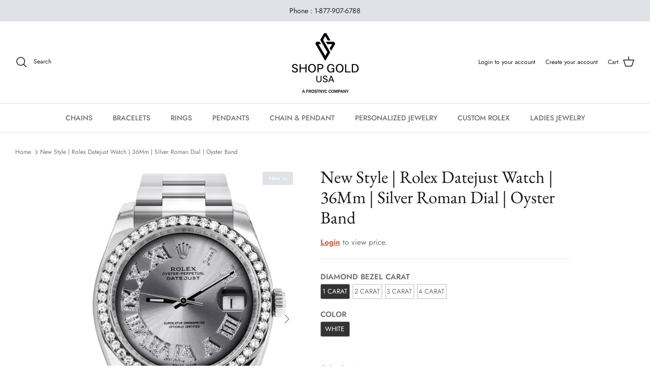

--- FILE ---
content_type: text/html; charset=utf-8
request_url: https://shopgoldusa.com/products/new-style-rolex-datejust-watch-36mm-silver-roman-dial-oyster-band
body_size: 22161
content:
<!DOCTYPE html><html lang="en" dir="ltr">
<head>
  <!-- Symmetry 5.5.0 -->

  <link rel="preload" href="//shopgoldusa.com/cdn/shop/t/14/assets/styles.css?v=99422481819214627741759332888" as="style">
  <meta charset="utf-8" />
<meta name="viewport" content="width=device-width,initial-scale=1.0" />
<meta http-equiv="X-UA-Compatible" content="IE=edge">

<link rel="preconnect" href="https://cdn.shopify.com" crossorigin>
<link rel="preconnect" href="https://fonts.shopify.com" crossorigin>
<link rel="preconnect" href="https://monorail-edge.shopifysvc.com"><link rel="preload" as="font" href="//shopgoldusa.com/cdn/fonts/jost/jost_n4.d47a1b6347ce4a4c9f437608011273009d91f2b7.woff2" type="font/woff2" crossorigin><link rel="preload" as="font" href="//shopgoldusa.com/cdn/fonts/jost/jost_n7.921dc18c13fa0b0c94c5e2517ffe06139c3615a3.woff2" type="font/woff2" crossorigin><link rel="preload" as="font" href="//shopgoldusa.com/cdn/fonts/jost/jost_i4.b690098389649750ada222b9763d55796c5283a5.woff2" type="font/woff2" crossorigin><link rel="preload" as="font" href="//shopgoldusa.com/cdn/fonts/jost/jost_i7.d8201b854e41e19d7ed9b1a31fe4fe71deea6d3f.woff2" type="font/woff2" crossorigin><link rel="preload" as="font" href="//shopgoldusa.com/cdn/fonts/jost/jost_n5.7c8497861ffd15f4e1284cd221f14658b0e95d61.woff2" type="font/woff2" crossorigin><link rel="preload" as="font" href="//shopgoldusa.com/cdn/fonts/ebgaramond/ebgaramond_n4.f03b4ad40330b0ec2af5bb96f169ce0df8a12bc0.woff2" type="font/woff2" crossorigin><link rel="preload" as="font" href="//shopgoldusa.com/cdn/fonts/jost/jost_n4.d47a1b6347ce4a4c9f437608011273009d91f2b7.woff2" type="font/woff2" crossorigin><link rel="preload" href="//shopgoldusa.com/cdn/shop/t/14/assets/vendor.min.js?v=11589511144441591071672840291" as="script">
<link rel="preload" href="//shopgoldusa.com/cdn/shop/t/14/assets/theme.js?v=92854884706292136351672840291" as="script"><link rel="canonical" href="https://shopgoldusa.com/products/new-style-rolex-datejust-watch-36mm-silver-roman-dial-oyster-band" /><link rel="shortcut icon" href="//shopgoldusa.com/cdn/shop/files/SG-Favicon.png?v=1658432524" type="image/png" /><meta name="description" content="-Rolex Datejust -36 Mm Case -New Style (Heavy Band) -Stainless Steel -Custom Silver Diamond Roman Numeral Dial  -Original Oyster Band -5 Year Warranty -Pre-Owned -Guaranteed Authentic -Original Rolex Automatic Movement -Eye Clean Colorless / Near Colorless Diamonds -Customizable Diamond Bezel From 1.00-4.00 Carat -Comp">

  <title>
    New Style | Rolex Datejust Watch | 36Mm | Silver Roman Dial | Oyster B &ndash; SHOP GOLD USA
  </title>

  <meta property="og:site_name" content="SHOP GOLD USA">
<meta property="og:url" content="https://shopgoldusa.com/products/new-style-rolex-datejust-watch-36mm-silver-roman-dial-oyster-band">
<meta property="og:title" content="New Style | Rolex Datejust Watch | 36Mm | Silver Roman Dial | Oyster B">
<meta property="og:type" content="product">
<meta property="og:description" content="-Rolex Datejust -36 Mm Case -New Style (Heavy Band) -Stainless Steel -Custom Silver Diamond Roman Numeral Dial  -Original Oyster Band -5 Year Warranty -Pre-Owned -Guaranteed Authentic -Original Rolex Automatic Movement -Eye Clean Colorless / Near Colorless Diamonds -Customizable Diamond Bezel From 1.00-4.00 Carat -Comp"><meta property="og:image" content="http://shopgoldusa.com/cdn/shop/products/Rolex1_romansilver_1200x1200.jpg?v=1656219615">
  <meta property="og:image:secure_url" content="https://shopgoldusa.com/cdn/shop/products/Rolex1_romansilver_1200x1200.jpg?v=1656219615">
  <meta property="og:image:width" content="1970">
  <meta property="og:image:height" content="2770">



   


 <meta property="og:price:currency" content="USD"><meta name="twitter:card" content="summary_large_image">
<meta name="twitter:title" content="New Style | Rolex Datejust Watch | 36Mm | Silver Roman Dial | Oyster B">
<meta name="twitter:description" content="-Rolex Datejust -36 Mm Case -New Style (Heavy Band) -Stainless Steel -Custom Silver Diamond Roman Numeral Dial  -Original Oyster Band -5 Year Warranty -Pre-Owned -Guaranteed Authentic -Original Rolex Automatic Movement -Eye Clean Colorless / Near Colorless Diamonds -Customizable Diamond Bezel From 1.00-4.00 Carat -Comp">


  <link href="//shopgoldusa.com/cdn/shop/t/14/assets/styles.css?v=99422481819214627741759332888" rel="stylesheet" type="text/css" media="all" />
  <link href="//shopgoldusa.com/cdn/shop/t/14/assets/apolo.css?v=65126478807773826711672840291" rel="stylesheet" type="text/css" media="all" />
  <script>
    window.theme = window.theme || {};
    theme.money_format_with_product_code_preference = "${{amount}}";
    theme.money_format_with_cart_code_preference = "${{amount}}";
    theme.money_format = "${{amount}}";
    theme.strings = {
      previous: "Previous",
      next: "Next",
      addressError: "Error looking up that address",
      addressNoResults: "No results for that address",
      addressQueryLimit: "You have exceeded the Google API usage limit. Consider upgrading to a \u003ca href=\"https:\/\/developers.google.com\/maps\/premium\/usage-limits\"\u003ePremium Plan\u003c\/a\u003e.",
      authError: "There was a problem authenticating your Google Maps API Key.",
      icon_labels_left: "Left",
      icon_labels_right: "Right",
      icon_labels_down: "Down",
      icon_labels_close: "Close",
      icon_labels_plus: "Plus",
      cart_terms_confirmation: "You must agree to the terms and conditions before continuing.",
      products_listing_from: "From",
      layout_live_search_see_all: "See all results",
      products_product_add_to_cart: "Add to Cart",
      products_variant_no_stock: "Sold out",
      products_variant_non_existent: "Unavailable",
      products_product_pick_a: "Pick a",
      general_navigation_menu_toggle_aria_label: "Toggle menu",
      general_accessibility_labels_close: "Close",
      products_product_adding_to_cart: "Adding",
      products_product_added_to_cart: "Added to cart",
      general_quick_search_pages: "Pages",
      general_quick_search_no_results: "Sorry, we couldn\u0026#39;t find any results",
      collections_general_see_all_subcollections: "See all..."
    };
    theme.routes = {
      cart_url: '/cart',
      cart_add_url: '/cart/add.js',
      cart_change_url: '/cart/change',
      predictive_search_url: '/search/suggest'
    };
    theme.settings = {
      cart_type: "drawer",
      quickbuy_style: "button",
      avoid_orphans: true
    };
    document.documentElement.classList.add('js');
  </script><script>window.performance && window.performance.mark && window.performance.mark('shopify.content_for_header.start');</script><meta name="facebook-domain-verification" content="khl77h1xh4lxoudm49wc153h9prvcv">
<meta id="shopify-digital-wallet" name="shopify-digital-wallet" content="/65074430198/digital_wallets/dialog">
<link rel="alternate" type="application/json+oembed" href="https://shopgoldusa.com/products/new-style-rolex-datejust-watch-36mm-silver-roman-dial-oyster-band.oembed">
<script async="async" src="/checkouts/internal/preloads.js?locale=en-US"></script>
<script id="shopify-features" type="application/json">{"accessToken":"6e26bceb0092f73f4a44bdaf56eb2be9","betas":["rich-media-storefront-analytics"],"domain":"shopgoldusa.com","predictiveSearch":true,"shopId":65074430198,"locale":"en"}</script>
<script>var Shopify = Shopify || {};
Shopify.shop = "goldshopusa.myshopify.com";
Shopify.locale = "en";
Shopify.currency = {"active":"USD","rate":"1.0"};
Shopify.country = "US";
Shopify.theme = {"name":"Copy of [Apolo Sep 2022] Symmetry | 30-11-22 f","id":136749187318,"schema_name":"Symmetry","schema_version":"5.5.0","theme_store_id":null,"role":"main"};
Shopify.theme.handle = "null";
Shopify.theme.style = {"id":null,"handle":null};
Shopify.cdnHost = "shopgoldusa.com/cdn";
Shopify.routes = Shopify.routes || {};
Shopify.routes.root = "/";</script>
<script type="module">!function(o){(o.Shopify=o.Shopify||{}).modules=!0}(window);</script>
<script>!function(o){function n(){var o=[];function n(){o.push(Array.prototype.slice.apply(arguments))}return n.q=o,n}var t=o.Shopify=o.Shopify||{};t.loadFeatures=n(),t.autoloadFeatures=n()}(window);</script>
<script id="shop-js-analytics" type="application/json">{"pageType":"product"}</script>
<script defer="defer" async type="module" src="//shopgoldusa.com/cdn/shopifycloud/shop-js/modules/v2/client.init-shop-cart-sync_C5BV16lS.en.esm.js"></script>
<script defer="defer" async type="module" src="//shopgoldusa.com/cdn/shopifycloud/shop-js/modules/v2/chunk.common_CygWptCX.esm.js"></script>
<script type="module">
  await import("//shopgoldusa.com/cdn/shopifycloud/shop-js/modules/v2/client.init-shop-cart-sync_C5BV16lS.en.esm.js");
await import("//shopgoldusa.com/cdn/shopifycloud/shop-js/modules/v2/chunk.common_CygWptCX.esm.js");

  window.Shopify.SignInWithShop?.initShopCartSync?.({"fedCMEnabled":true,"windoidEnabled":true});

</script>
<script>(function() {
  var isLoaded = false;
  function asyncLoad() {
    if (isLoaded) return;
    isLoaded = true;
    var urls = ["\/\/d1liekpayvooaz.cloudfront.net\/apps\/customizery\/customizery.js?shop=goldshopusa.myshopify.com","\/\/searchserverapi.com\/widgets\/shopify\/init.js?a=9T8u3o3Z8B\u0026shop=goldshopusa.myshopify.com","https:\/\/chimpstatic.com\/mcjs-connected\/js\/users\/774ba7e1740e46ab6b689baa0\/06cf8d7b0e9b6cabf58615fa2.js?shop=goldshopusa.myshopify.com"];
    for (var i = 0; i < urls.length; i++) {
      var s = document.createElement('script');
      s.type = 'text/javascript';
      s.async = true;
      s.src = urls[i];
      var x = document.getElementsByTagName('script')[0];
      x.parentNode.insertBefore(s, x);
    }
  };
  if(window.attachEvent) {
    window.attachEvent('onload', asyncLoad);
  } else {
    window.addEventListener('load', asyncLoad, false);
  }
})();</script>
<script id="__st">var __st={"a":65074430198,"offset":-18000,"reqid":"ec870d3e-a5cf-4934-9cea-d89e30fb3b0c-1768764339","pageurl":"shopgoldusa.com\/products\/new-style-rolex-datejust-watch-36mm-silver-roman-dial-oyster-band","u":"7988345c754b","p":"product","rtyp":"product","rid":7735882744054};</script>
<script>window.ShopifyPaypalV4VisibilityTracking = true;</script>
<script id="form-persister">!function(){'use strict';const t='contact',e='new_comment',n=[[t,t],['blogs',e],['comments',e],[t,'customer']],o='password',r='form_key',c=['recaptcha-v3-token','g-recaptcha-response','h-captcha-response',o],s=()=>{try{return window.sessionStorage}catch{return}},i='__shopify_v',u=t=>t.elements[r],a=function(){const t=[...n].map((([t,e])=>`form[action*='/${t}']:not([data-nocaptcha='true']) input[name='form_type'][value='${e}']`)).join(',');var e;return e=t,()=>e?[...document.querySelectorAll(e)].map((t=>t.form)):[]}();function m(t){const e=u(t);a().includes(t)&&(!e||!e.value)&&function(t){try{if(!s())return;!function(t){const e=s();if(!e)return;const n=u(t);if(!n)return;const o=n.value;o&&e.removeItem(o)}(t);const e=Array.from(Array(32),(()=>Math.random().toString(36)[2])).join('');!function(t,e){u(t)||t.append(Object.assign(document.createElement('input'),{type:'hidden',name:r})),t.elements[r].value=e}(t,e),function(t,e){const n=s();if(!n)return;const r=[...t.querySelectorAll(`input[type='${o}']`)].map((({name:t})=>t)),u=[...c,...r],a={};for(const[o,c]of new FormData(t).entries())u.includes(o)||(a[o]=c);n.setItem(e,JSON.stringify({[i]:1,action:t.action,data:a}))}(t,e)}catch(e){console.error('failed to persist form',e)}}(t)}const f=t=>{if('true'===t.dataset.persistBound)return;const e=function(t,e){const n=function(t){return'function'==typeof t.submit?t.submit:HTMLFormElement.prototype.submit}(t).bind(t);return function(){let t;return()=>{t||(t=!0,(()=>{try{e(),n()}catch(t){(t=>{console.error('form submit failed',t)})(t)}})(),setTimeout((()=>t=!1),250))}}()}(t,(()=>{m(t)}));!function(t,e){if('function'==typeof t.submit&&'function'==typeof e)try{t.submit=e}catch{}}(t,e),t.addEventListener('submit',(t=>{t.preventDefault(),e()})),t.dataset.persistBound='true'};!function(){function t(t){const e=(t=>{const e=t.target;return e instanceof HTMLFormElement?e:e&&e.form})(t);e&&m(e)}document.addEventListener('submit',t),document.addEventListener('DOMContentLoaded',(()=>{const e=a();for(const t of e)f(t);var n;n=document.body,new window.MutationObserver((t=>{for(const e of t)if('childList'===e.type&&e.addedNodes.length)for(const t of e.addedNodes)1===t.nodeType&&'FORM'===t.tagName&&a().includes(t)&&f(t)})).observe(n,{childList:!0,subtree:!0,attributes:!1}),document.removeEventListener('submit',t)}))}()}();</script>
<script integrity="sha256-4kQ18oKyAcykRKYeNunJcIwy7WH5gtpwJnB7kiuLZ1E=" data-source-attribution="shopify.loadfeatures" defer="defer" src="//shopgoldusa.com/cdn/shopifycloud/storefront/assets/storefront/load_feature-a0a9edcb.js" crossorigin="anonymous"></script>
<script data-source-attribution="shopify.dynamic_checkout.dynamic.init">var Shopify=Shopify||{};Shopify.PaymentButton=Shopify.PaymentButton||{isStorefrontPortableWallets:!0,init:function(){window.Shopify.PaymentButton.init=function(){};var t=document.createElement("script");t.src="https://shopgoldusa.com/cdn/shopifycloud/portable-wallets/latest/portable-wallets.en.js",t.type="module",document.head.appendChild(t)}};
</script>
<script data-source-attribution="shopify.dynamic_checkout.buyer_consent">
  function portableWalletsHideBuyerConsent(e){var t=document.getElementById("shopify-buyer-consent"),n=document.getElementById("shopify-subscription-policy-button");t&&n&&(t.classList.add("hidden"),t.setAttribute("aria-hidden","true"),n.removeEventListener("click",e))}function portableWalletsShowBuyerConsent(e){var t=document.getElementById("shopify-buyer-consent"),n=document.getElementById("shopify-subscription-policy-button");t&&n&&(t.classList.remove("hidden"),t.removeAttribute("aria-hidden"),n.addEventListener("click",e))}window.Shopify?.PaymentButton&&(window.Shopify.PaymentButton.hideBuyerConsent=portableWalletsHideBuyerConsent,window.Shopify.PaymentButton.showBuyerConsent=portableWalletsShowBuyerConsent);
</script>
<script data-source-attribution="shopify.dynamic_checkout.cart.bootstrap">document.addEventListener("DOMContentLoaded",(function(){function t(){return document.querySelector("shopify-accelerated-checkout-cart, shopify-accelerated-checkout")}if(t())Shopify.PaymentButton.init();else{new MutationObserver((function(e,n){t()&&(Shopify.PaymentButton.init(),n.disconnect())})).observe(document.body,{childList:!0,subtree:!0})}}));
</script>

<script>window.performance && window.performance.mark && window.performance.mark('shopify.content_for_header.end');</script>
<div id="shopify-section-filter-menu-settings" class="shopify-section"><style type="text/css">
/*  Filter Menu Color and Image Section CSS */</style>
<link href="//shopgoldusa.com/cdn/shop/t/14/assets/filter-menu.scss.css?v=20261233184823106891729525415" rel="stylesheet" type="text/css" media="all" />
<script src="//shopgoldusa.com/cdn/shop/t/14/assets/filter-menu.js?v=79298749081961657871672840291" type="text/javascript"></script>





</div>

                 <script src="https://app.upsellproductaddons.com/main.bundle.c77b48c2ff7faf920e4b.js"></script>
            
	<script src='https://api.qcpg.cc/api/v2/vendors/script/322b8ab0-c520-483b-98ae-1721251150d6'></script> 
<link href="https://monorail-edge.shopifysvc.com" rel="dns-prefetch">
<script>(function(){if ("sendBeacon" in navigator && "performance" in window) {try {var session_token_from_headers = performance.getEntriesByType('navigation')[0].serverTiming.find(x => x.name == '_s').description;} catch {var session_token_from_headers = undefined;}var session_cookie_matches = document.cookie.match(/_shopify_s=([^;]*)/);var session_token_from_cookie = session_cookie_matches && session_cookie_matches.length === 2 ? session_cookie_matches[1] : "";var session_token = session_token_from_headers || session_token_from_cookie || "";function handle_abandonment_event(e) {var entries = performance.getEntries().filter(function(entry) {return /monorail-edge.shopifysvc.com/.test(entry.name);});if (!window.abandonment_tracked && entries.length === 0) {window.abandonment_tracked = true;var currentMs = Date.now();var navigation_start = performance.timing.navigationStart;var payload = {shop_id: 65074430198,url: window.location.href,navigation_start,duration: currentMs - navigation_start,session_token,page_type: "product"};window.navigator.sendBeacon("https://monorail-edge.shopifysvc.com/v1/produce", JSON.stringify({schema_id: "online_store_buyer_site_abandonment/1.1",payload: payload,metadata: {event_created_at_ms: currentMs,event_sent_at_ms: currentMs}}));}}window.addEventListener('pagehide', handle_abandonment_event);}}());</script>
<script id="web-pixels-manager-setup">(function e(e,d,r,n,o){if(void 0===o&&(o={}),!Boolean(null===(a=null===(i=window.Shopify)||void 0===i?void 0:i.analytics)||void 0===a?void 0:a.replayQueue)){var i,a;window.Shopify=window.Shopify||{};var t=window.Shopify;t.analytics=t.analytics||{};var s=t.analytics;s.replayQueue=[],s.publish=function(e,d,r){return s.replayQueue.push([e,d,r]),!0};try{self.performance.mark("wpm:start")}catch(e){}var l=function(){var e={modern:/Edge?\/(1{2}[4-9]|1[2-9]\d|[2-9]\d{2}|\d{4,})\.\d+(\.\d+|)|Firefox\/(1{2}[4-9]|1[2-9]\d|[2-9]\d{2}|\d{4,})\.\d+(\.\d+|)|Chrom(ium|e)\/(9{2}|\d{3,})\.\d+(\.\d+|)|(Maci|X1{2}).+ Version\/(15\.\d+|(1[6-9]|[2-9]\d|\d{3,})\.\d+)([,.]\d+|)( \(\w+\)|)( Mobile\/\w+|) Safari\/|Chrome.+OPR\/(9{2}|\d{3,})\.\d+\.\d+|(CPU[ +]OS|iPhone[ +]OS|CPU[ +]iPhone|CPU IPhone OS|CPU iPad OS)[ +]+(15[._]\d+|(1[6-9]|[2-9]\d|\d{3,})[._]\d+)([._]\d+|)|Android:?[ /-](13[3-9]|1[4-9]\d|[2-9]\d{2}|\d{4,})(\.\d+|)(\.\d+|)|Android.+Firefox\/(13[5-9]|1[4-9]\d|[2-9]\d{2}|\d{4,})\.\d+(\.\d+|)|Android.+Chrom(ium|e)\/(13[3-9]|1[4-9]\d|[2-9]\d{2}|\d{4,})\.\d+(\.\d+|)|SamsungBrowser\/([2-9]\d|\d{3,})\.\d+/,legacy:/Edge?\/(1[6-9]|[2-9]\d|\d{3,})\.\d+(\.\d+|)|Firefox\/(5[4-9]|[6-9]\d|\d{3,})\.\d+(\.\d+|)|Chrom(ium|e)\/(5[1-9]|[6-9]\d|\d{3,})\.\d+(\.\d+|)([\d.]+$|.*Safari\/(?![\d.]+ Edge\/[\d.]+$))|(Maci|X1{2}).+ Version\/(10\.\d+|(1[1-9]|[2-9]\d|\d{3,})\.\d+)([,.]\d+|)( \(\w+\)|)( Mobile\/\w+|) Safari\/|Chrome.+OPR\/(3[89]|[4-9]\d|\d{3,})\.\d+\.\d+|(CPU[ +]OS|iPhone[ +]OS|CPU[ +]iPhone|CPU IPhone OS|CPU iPad OS)[ +]+(10[._]\d+|(1[1-9]|[2-9]\d|\d{3,})[._]\d+)([._]\d+|)|Android:?[ /-](13[3-9]|1[4-9]\d|[2-9]\d{2}|\d{4,})(\.\d+|)(\.\d+|)|Mobile Safari.+OPR\/([89]\d|\d{3,})\.\d+\.\d+|Android.+Firefox\/(13[5-9]|1[4-9]\d|[2-9]\d{2}|\d{4,})\.\d+(\.\d+|)|Android.+Chrom(ium|e)\/(13[3-9]|1[4-9]\d|[2-9]\d{2}|\d{4,})\.\d+(\.\d+|)|Android.+(UC? ?Browser|UCWEB|U3)[ /]?(15\.([5-9]|\d{2,})|(1[6-9]|[2-9]\d|\d{3,})\.\d+)\.\d+|SamsungBrowser\/(5\.\d+|([6-9]|\d{2,})\.\d+)|Android.+MQ{2}Browser\/(14(\.(9|\d{2,})|)|(1[5-9]|[2-9]\d|\d{3,})(\.\d+|))(\.\d+|)|K[Aa][Ii]OS\/(3\.\d+|([4-9]|\d{2,})\.\d+)(\.\d+|)/},d=e.modern,r=e.legacy,n=navigator.userAgent;return n.match(d)?"modern":n.match(r)?"legacy":"unknown"}(),u="modern"===l?"modern":"legacy",c=(null!=n?n:{modern:"",legacy:""})[u],f=function(e){return[e.baseUrl,"/wpm","/b",e.hashVersion,"modern"===e.buildTarget?"m":"l",".js"].join("")}({baseUrl:d,hashVersion:r,buildTarget:u}),m=function(e){var d=e.version,r=e.bundleTarget,n=e.surface,o=e.pageUrl,i=e.monorailEndpoint;return{emit:function(e){var a=e.status,t=e.errorMsg,s=(new Date).getTime(),l=JSON.stringify({metadata:{event_sent_at_ms:s},events:[{schema_id:"web_pixels_manager_load/3.1",payload:{version:d,bundle_target:r,page_url:o,status:a,surface:n,error_msg:t},metadata:{event_created_at_ms:s}}]});if(!i)return console&&console.warn&&console.warn("[Web Pixels Manager] No Monorail endpoint provided, skipping logging."),!1;try{return self.navigator.sendBeacon.bind(self.navigator)(i,l)}catch(e){}var u=new XMLHttpRequest;try{return u.open("POST",i,!0),u.setRequestHeader("Content-Type","text/plain"),u.send(l),!0}catch(e){return console&&console.warn&&console.warn("[Web Pixels Manager] Got an unhandled error while logging to Monorail."),!1}}}}({version:r,bundleTarget:l,surface:e.surface,pageUrl:self.location.href,monorailEndpoint:e.monorailEndpoint});try{o.browserTarget=l,function(e){var d=e.src,r=e.async,n=void 0===r||r,o=e.onload,i=e.onerror,a=e.sri,t=e.scriptDataAttributes,s=void 0===t?{}:t,l=document.createElement("script"),u=document.querySelector("head"),c=document.querySelector("body");if(l.async=n,l.src=d,a&&(l.integrity=a,l.crossOrigin="anonymous"),s)for(var f in s)if(Object.prototype.hasOwnProperty.call(s,f))try{l.dataset[f]=s[f]}catch(e){}if(o&&l.addEventListener("load",o),i&&l.addEventListener("error",i),u)u.appendChild(l);else{if(!c)throw new Error("Did not find a head or body element to append the script");c.appendChild(l)}}({src:f,async:!0,onload:function(){if(!function(){var e,d;return Boolean(null===(d=null===(e=window.Shopify)||void 0===e?void 0:e.analytics)||void 0===d?void 0:d.initialized)}()){var d=window.webPixelsManager.init(e)||void 0;if(d){var r=window.Shopify.analytics;r.replayQueue.forEach((function(e){var r=e[0],n=e[1],o=e[2];d.publishCustomEvent(r,n,o)})),r.replayQueue=[],r.publish=d.publishCustomEvent,r.visitor=d.visitor,r.initialized=!0}}},onerror:function(){return m.emit({status:"failed",errorMsg:"".concat(f," has failed to load")})},sri:function(e){var d=/^sha384-[A-Za-z0-9+/=]+$/;return"string"==typeof e&&d.test(e)}(c)?c:"",scriptDataAttributes:o}),m.emit({status:"loading"})}catch(e){m.emit({status:"failed",errorMsg:(null==e?void 0:e.message)||"Unknown error"})}}})({shopId: 65074430198,storefrontBaseUrl: "https://shopgoldusa.com",extensionsBaseUrl: "https://extensions.shopifycdn.com/cdn/shopifycloud/web-pixels-manager",monorailEndpoint: "https://monorail-edge.shopifysvc.com/unstable/produce_batch",surface: "storefront-renderer",enabledBetaFlags: ["2dca8a86"],webPixelsConfigList: [{"id":"244515062","configuration":"{\"pixel_id\":\"756425495595658\",\"pixel_type\":\"facebook_pixel\",\"metaapp_system_user_token\":\"-\"}","eventPayloadVersion":"v1","runtimeContext":"OPEN","scriptVersion":"ca16bc87fe92b6042fbaa3acc2fbdaa6","type":"APP","apiClientId":2329312,"privacyPurposes":["ANALYTICS","MARKETING","SALE_OF_DATA"],"dataSharingAdjustments":{"protectedCustomerApprovalScopes":["read_customer_address","read_customer_email","read_customer_name","read_customer_personal_data","read_customer_phone"]}},{"id":"72745206","eventPayloadVersion":"v1","runtimeContext":"LAX","scriptVersion":"1","type":"CUSTOM","privacyPurposes":["ANALYTICS"],"name":"Google Analytics tag (migrated)"},{"id":"shopify-app-pixel","configuration":"{}","eventPayloadVersion":"v1","runtimeContext":"STRICT","scriptVersion":"0450","apiClientId":"shopify-pixel","type":"APP","privacyPurposes":["ANALYTICS","MARKETING"]},{"id":"shopify-custom-pixel","eventPayloadVersion":"v1","runtimeContext":"LAX","scriptVersion":"0450","apiClientId":"shopify-pixel","type":"CUSTOM","privacyPurposes":["ANALYTICS","MARKETING"]}],isMerchantRequest: false,initData: {"shop":{"name":"SHOP GOLD USA","paymentSettings":{"currencyCode":"USD"},"myshopifyDomain":"goldshopusa.myshopify.com","countryCode":"US","storefrontUrl":"https:\/\/shopgoldusa.com"},"customer":null,"cart":null,"checkout":null,"productVariants":[{"price":{"amount":8670.0,"currencyCode":"USD"},"product":{"title":"New Style | Rolex Datejust Watch | 36Mm | Silver Roman Dial | Oyster Band","vendor":"MANUFACTURER 11","id":"7735882744054","untranslatedTitle":"New Style | Rolex Datejust Watch | 36Mm | Silver Roman Dial | Oyster Band","url":"\/products\/new-style-rolex-datejust-watch-36mm-silver-roman-dial-oyster-band","type":"CUSTOM ROLEX"},"id":"44026412105974","image":{"src":"\/\/shopgoldusa.com\/cdn\/shop\/products\/Rolex1_romansilver.jpg?v=1656219615"},"sku":null,"title":"1 CARAT \/ WHITE","untranslatedTitle":"1 CARAT \/ WHITE"},{"price":{"amount":8870.0,"currencyCode":"USD"},"product":{"title":"New Style | Rolex Datejust Watch | 36Mm | Silver Roman Dial | Oyster Band","vendor":"MANUFACTURER 11","id":"7735882744054","untranslatedTitle":"New Style | Rolex Datejust Watch | 36Mm | Silver Roman Dial | Oyster Band","url":"\/products\/new-style-rolex-datejust-watch-36mm-silver-roman-dial-oyster-band","type":"CUSTOM ROLEX"},"id":"44026412138742","image":{"src":"\/\/shopgoldusa.com\/cdn\/shop\/products\/Rolex1_romansilver.jpg?v=1656219615"},"sku":null,"title":"2 CARAT \/ WHITE","untranslatedTitle":"2 CARAT \/ WHITE"},{"price":{"amount":9370.0,"currencyCode":"USD"},"product":{"title":"New Style | Rolex Datejust Watch | 36Mm | Silver Roman Dial | Oyster Band","vendor":"MANUFACTURER 11","id":"7735882744054","untranslatedTitle":"New Style | Rolex Datejust Watch | 36Mm | Silver Roman Dial | Oyster Band","url":"\/products\/new-style-rolex-datejust-watch-36mm-silver-roman-dial-oyster-band","type":"CUSTOM ROLEX"},"id":"44026412171510","image":{"src":"\/\/shopgoldusa.com\/cdn\/shop\/products\/Rolex1_romansilver.jpg?v=1656219615"},"sku":null,"title":"3 CARAT \/ WHITE","untranslatedTitle":"3 CARAT \/ WHITE"},{"price":{"amount":9770.0,"currencyCode":"USD"},"product":{"title":"New Style | Rolex Datejust Watch | 36Mm | Silver Roman Dial | Oyster Band","vendor":"MANUFACTURER 11","id":"7735882744054","untranslatedTitle":"New Style | Rolex Datejust Watch | 36Mm | Silver Roman Dial | Oyster Band","url":"\/products\/new-style-rolex-datejust-watch-36mm-silver-roman-dial-oyster-band","type":"CUSTOM ROLEX"},"id":"44026412204278","image":{"src":"\/\/shopgoldusa.com\/cdn\/shop\/products\/Rolex1_romansilver.jpg?v=1656219615"},"sku":null,"title":"4 CARAT \/ WHITE","untranslatedTitle":"4 CARAT \/ WHITE"}],"purchasingCompany":null},},"https://shopgoldusa.com/cdn","fcfee988w5aeb613cpc8e4bc33m6693e112",{"modern":"","legacy":""},{"shopId":"65074430198","storefrontBaseUrl":"https:\/\/shopgoldusa.com","extensionBaseUrl":"https:\/\/extensions.shopifycdn.com\/cdn\/shopifycloud\/web-pixels-manager","surface":"storefront-renderer","enabledBetaFlags":"[\"2dca8a86\"]","isMerchantRequest":"false","hashVersion":"fcfee988w5aeb613cpc8e4bc33m6693e112","publish":"custom","events":"[[\"page_viewed\",{}],[\"product_viewed\",{\"productVariant\":{\"price\":{\"amount\":8670.0,\"currencyCode\":\"USD\"},\"product\":{\"title\":\"New Style | Rolex Datejust Watch | 36Mm | Silver Roman Dial | Oyster Band\",\"vendor\":\"MANUFACTURER 11\",\"id\":\"7735882744054\",\"untranslatedTitle\":\"New Style | Rolex Datejust Watch | 36Mm | Silver Roman Dial | Oyster Band\",\"url\":\"\/products\/new-style-rolex-datejust-watch-36mm-silver-roman-dial-oyster-band\",\"type\":\"CUSTOM ROLEX\"},\"id\":\"44026412105974\",\"image\":{\"src\":\"\/\/shopgoldusa.com\/cdn\/shop\/products\/Rolex1_romansilver.jpg?v=1656219615\"},\"sku\":null,\"title\":\"1 CARAT \/ WHITE\",\"untranslatedTitle\":\"1 CARAT \/ WHITE\"}}]]"});</script><script>
  window.ShopifyAnalytics = window.ShopifyAnalytics || {};
  window.ShopifyAnalytics.meta = window.ShopifyAnalytics.meta || {};
  window.ShopifyAnalytics.meta.currency = 'USD';
  var meta = {"product":{"id":7735882744054,"gid":"gid:\/\/shopify\/Product\/7735882744054","vendor":"MANUFACTURER 11","type":"CUSTOM ROLEX","handle":"new-style-rolex-datejust-watch-36mm-silver-roman-dial-oyster-band","variants":[{"id":44026412105974,"price":867000,"name":"New Style | Rolex Datejust Watch | 36Mm | Silver Roman Dial | Oyster Band - 1 CARAT \/ WHITE","public_title":"1 CARAT \/ WHITE","sku":null},{"id":44026412138742,"price":887000,"name":"New Style | Rolex Datejust Watch | 36Mm | Silver Roman Dial | Oyster Band - 2 CARAT \/ WHITE","public_title":"2 CARAT \/ WHITE","sku":null},{"id":44026412171510,"price":937000,"name":"New Style | Rolex Datejust Watch | 36Mm | Silver Roman Dial | Oyster Band - 3 CARAT \/ WHITE","public_title":"3 CARAT \/ WHITE","sku":null},{"id":44026412204278,"price":977000,"name":"New Style | Rolex Datejust Watch | 36Mm | Silver Roman Dial | Oyster Band - 4 CARAT \/ WHITE","public_title":"4 CARAT \/ WHITE","sku":null}],"remote":false},"page":{"pageType":"product","resourceType":"product","resourceId":7735882744054,"requestId":"ec870d3e-a5cf-4934-9cea-d89e30fb3b0c-1768764339"}};
  for (var attr in meta) {
    window.ShopifyAnalytics.meta[attr] = meta[attr];
  }
</script>
<script class="analytics">
  (function () {
    var customDocumentWrite = function(content) {
      var jquery = null;

      if (window.jQuery) {
        jquery = window.jQuery;
      } else if (window.Checkout && window.Checkout.$) {
        jquery = window.Checkout.$;
      }

      if (jquery) {
        jquery('body').append(content);
      }
    };

    var hasLoggedConversion = function(token) {
      if (token) {
        return document.cookie.indexOf('loggedConversion=' + token) !== -1;
      }
      return false;
    }

    var setCookieIfConversion = function(token) {
      if (token) {
        var twoMonthsFromNow = new Date(Date.now());
        twoMonthsFromNow.setMonth(twoMonthsFromNow.getMonth() + 2);

        document.cookie = 'loggedConversion=' + token + '; expires=' + twoMonthsFromNow;
      }
    }

    var trekkie = window.ShopifyAnalytics.lib = window.trekkie = window.trekkie || [];
    if (trekkie.integrations) {
      return;
    }
    trekkie.methods = [
      'identify',
      'page',
      'ready',
      'track',
      'trackForm',
      'trackLink'
    ];
    trekkie.factory = function(method) {
      return function() {
        var args = Array.prototype.slice.call(arguments);
        args.unshift(method);
        trekkie.push(args);
        return trekkie;
      };
    };
    for (var i = 0; i < trekkie.methods.length; i++) {
      var key = trekkie.methods[i];
      trekkie[key] = trekkie.factory(key);
    }
    trekkie.load = function(config) {
      trekkie.config = config || {};
      trekkie.config.initialDocumentCookie = document.cookie;
      var first = document.getElementsByTagName('script')[0];
      var script = document.createElement('script');
      script.type = 'text/javascript';
      script.onerror = function(e) {
        var scriptFallback = document.createElement('script');
        scriptFallback.type = 'text/javascript';
        scriptFallback.onerror = function(error) {
                var Monorail = {
      produce: function produce(monorailDomain, schemaId, payload) {
        var currentMs = new Date().getTime();
        var event = {
          schema_id: schemaId,
          payload: payload,
          metadata: {
            event_created_at_ms: currentMs,
            event_sent_at_ms: currentMs
          }
        };
        return Monorail.sendRequest("https://" + monorailDomain + "/v1/produce", JSON.stringify(event));
      },
      sendRequest: function sendRequest(endpointUrl, payload) {
        // Try the sendBeacon API
        if (window && window.navigator && typeof window.navigator.sendBeacon === 'function' && typeof window.Blob === 'function' && !Monorail.isIos12()) {
          var blobData = new window.Blob([payload], {
            type: 'text/plain'
          });

          if (window.navigator.sendBeacon(endpointUrl, blobData)) {
            return true;
          } // sendBeacon was not successful

        } // XHR beacon

        var xhr = new XMLHttpRequest();

        try {
          xhr.open('POST', endpointUrl);
          xhr.setRequestHeader('Content-Type', 'text/plain');
          xhr.send(payload);
        } catch (e) {
          console.log(e);
        }

        return false;
      },
      isIos12: function isIos12() {
        return window.navigator.userAgent.lastIndexOf('iPhone; CPU iPhone OS 12_') !== -1 || window.navigator.userAgent.lastIndexOf('iPad; CPU OS 12_') !== -1;
      }
    };
    Monorail.produce('monorail-edge.shopifysvc.com',
      'trekkie_storefront_load_errors/1.1',
      {shop_id: 65074430198,
      theme_id: 136749187318,
      app_name: "storefront",
      context_url: window.location.href,
      source_url: "//shopgoldusa.com/cdn/s/trekkie.storefront.cd680fe47e6c39ca5d5df5f0a32d569bc48c0f27.min.js"});

        };
        scriptFallback.async = true;
        scriptFallback.src = '//shopgoldusa.com/cdn/s/trekkie.storefront.cd680fe47e6c39ca5d5df5f0a32d569bc48c0f27.min.js';
        first.parentNode.insertBefore(scriptFallback, first);
      };
      script.async = true;
      script.src = '//shopgoldusa.com/cdn/s/trekkie.storefront.cd680fe47e6c39ca5d5df5f0a32d569bc48c0f27.min.js';
      first.parentNode.insertBefore(script, first);
    };
    trekkie.load(
      {"Trekkie":{"appName":"storefront","development":false,"defaultAttributes":{"shopId":65074430198,"isMerchantRequest":null,"themeId":136749187318,"themeCityHash":"8078207507838639450","contentLanguage":"en","currency":"USD","eventMetadataId":"889e4b3e-3d7f-429e-afbe-87ce1c710e2b"},"isServerSideCookieWritingEnabled":true,"monorailRegion":"shop_domain","enabledBetaFlags":["65f19447"]},"Session Attribution":{},"S2S":{"facebookCapiEnabled":true,"source":"trekkie-storefront-renderer","apiClientId":580111}}
    );

    var loaded = false;
    trekkie.ready(function() {
      if (loaded) return;
      loaded = true;

      window.ShopifyAnalytics.lib = window.trekkie;

      var originalDocumentWrite = document.write;
      document.write = customDocumentWrite;
      try { window.ShopifyAnalytics.merchantGoogleAnalytics.call(this); } catch(error) {};
      document.write = originalDocumentWrite;

      window.ShopifyAnalytics.lib.page(null,{"pageType":"product","resourceType":"product","resourceId":7735882744054,"requestId":"ec870d3e-a5cf-4934-9cea-d89e30fb3b0c-1768764339","shopifyEmitted":true});

      var match = window.location.pathname.match(/checkouts\/(.+)\/(thank_you|post_purchase)/)
      var token = match? match[1]: undefined;
      if (!hasLoggedConversion(token)) {
        setCookieIfConversion(token);
        window.ShopifyAnalytics.lib.track("Viewed Product",{"currency":"USD","variantId":44026412105974,"productId":7735882744054,"productGid":"gid:\/\/shopify\/Product\/7735882744054","name":"New Style | Rolex Datejust Watch | 36Mm | Silver Roman Dial | Oyster Band - 1 CARAT \/ WHITE","price":"8670.00","sku":null,"brand":"MANUFACTURER 11","variant":"1 CARAT \/ WHITE","category":"CUSTOM ROLEX","nonInteraction":true,"remote":false},undefined,undefined,{"shopifyEmitted":true});
      window.ShopifyAnalytics.lib.track("monorail:\/\/trekkie_storefront_viewed_product\/1.1",{"currency":"USD","variantId":44026412105974,"productId":7735882744054,"productGid":"gid:\/\/shopify\/Product\/7735882744054","name":"New Style | Rolex Datejust Watch | 36Mm | Silver Roman Dial | Oyster Band - 1 CARAT \/ WHITE","price":"8670.00","sku":null,"brand":"MANUFACTURER 11","variant":"1 CARAT \/ WHITE","category":"CUSTOM ROLEX","nonInteraction":true,"remote":false,"referer":"https:\/\/shopgoldusa.com\/products\/new-style-rolex-datejust-watch-36mm-silver-roman-dial-oyster-band"});
      }
    });


        var eventsListenerScript = document.createElement('script');
        eventsListenerScript.async = true;
        eventsListenerScript.src = "//shopgoldusa.com/cdn/shopifycloud/storefront/assets/shop_events_listener-3da45d37.js";
        document.getElementsByTagName('head')[0].appendChild(eventsListenerScript);

})();</script>
  <script>
  if (!window.ga || (window.ga && typeof window.ga !== 'function')) {
    window.ga = function ga() {
      (window.ga.q = window.ga.q || []).push(arguments);
      if (window.Shopify && window.Shopify.analytics && typeof window.Shopify.analytics.publish === 'function') {
        window.Shopify.analytics.publish("ga_stub_called", {}, {sendTo: "google_osp_migration"});
      }
      console.error("Shopify's Google Analytics stub called with:", Array.from(arguments), "\nSee https://help.shopify.com/manual/promoting-marketing/pixels/pixel-migration#google for more information.");
    };
    if (window.Shopify && window.Shopify.analytics && typeof window.Shopify.analytics.publish === 'function') {
      window.Shopify.analytics.publish("ga_stub_initialized", {}, {sendTo: "google_osp_migration"});
    }
  }
</script>
<script
  defer
  src="https://shopgoldusa.com/cdn/shopifycloud/perf-kit/shopify-perf-kit-3.0.4.min.js"
  data-application="storefront-renderer"
  data-shop-id="65074430198"
  data-render-region="gcp-us-central1"
  data-page-type="product"
  data-theme-instance-id="136749187318"
  data-theme-name="Symmetry"
  data-theme-version="5.5.0"
  data-monorail-region="shop_domain"
  data-resource-timing-sampling-rate="10"
  data-shs="true"
  data-shs-beacon="true"
  data-shs-export-with-fetch="true"
  data-shs-logs-sample-rate="1"
  data-shs-beacon-endpoint="https://shopgoldusa.com/api/collect"
></script>
</head>

<body class="template-product
" data-cc-animate-timeout="0"><script>
      if ('IntersectionObserver' in window) {
        document.body.classList.add("cc-animate-enabled");
      }
    </script><a class="skip-link visually-hidden" href="#content">Skip to content</a>

  <div id="shopify-section-announcement-bar" class="shopify-section section-announcement-bar">

<div id="section-id-announcement-bar" class="announcement-bar announcement-bar--with-announcement" data-section-type="announcement-bar" data-cc-animate>
    <style data-shopify>
      #section-id-announcement-bar {
        --announcement-background: #dfe3e8;
        --announcement-text: #212121;
        --link-underline: rgba(33, 33, 33, 0.6);
        --announcement-font-size: 14px;
      }
      .announcement-bar a {
          text-decoration: none !important;
      }
    </style>

    <div class="container container--no-max">
      <div class="announcement-bar__left desktop-only">
        
          


        
      </div>

      <div class="announcement-bar__middle"><div class="announcement-bar__announcements"><div class="announcement" >
                <div class="announcement__text"><p><a href="tel:1-877-907-6788" title="tel:1-877-907-6788">Phone : 1-877-907-6788</a></p></div>
              </div></div>
          <div class="announcement-bar__announcement-controller">
            <button class="announcement-button announcement-button--previous notabutton" aria-label="Previous"><svg xmlns="http://www.w3.org/2000/svg" width="24" height="24" viewBox="0 0 24 24" fill="none" stroke="currentColor" stroke-width="2" stroke-linecap="round" stroke-linejoin="round" class="feather feather-chevron-left"><title>Left</title><polyline points="15 18 9 12 15 6"></polyline></svg></button><button class="announcement-button announcement-button--next notabutton" aria-label="Next"><svg xmlns="http://www.w3.org/2000/svg" width="24" height="24" viewBox="0 0 24 24" fill="none" stroke="currentColor" stroke-width="2" stroke-linecap="round" stroke-linejoin="round" class="feather feather-chevron-right"><title>Right</title><polyline points="9 18 15 12 9 6"></polyline></svg></button>
          </div></div>

      <div class="announcement-bar__right desktop-only">
        
        
          <div class="header-disclosures">
            <form method="post" action="/localization" id="localization_form_annbar" accept-charset="UTF-8" class="selectors-form" enctype="multipart/form-data"><input type="hidden" name="form_type" value="localization" /><input type="hidden" name="utf8" value="✓" /><input type="hidden" name="_method" value="put" /><input type="hidden" name="return_to" value="/products/new-style-rolex-datejust-watch-36mm-silver-roman-dial-oyster-band" /></form>
          </div>
        
      </div>
    </div>
  </div>
</div>
  <div id="shopify-section-header" class="shopify-section section-header"><style data-shopify>
  .logo img {
    width: 155px;
  }
  .logo-area__middle--logo-image {
    max-width: 155px;
  }
  @media (max-width: 767.98px) {
    .logo img {
      width: 130px;
    }
  }.section-header {
    position: -webkit-sticky;
    position: sticky;
  }</style>
<div data-section-type="header" data-cc-animate>
  <div id="pageheader" class="pageheader pageheader--layout-underneath pageheader--sticky">
    <div class="logo-area container container--no-max">
      <div class="logo-area__left">
        <div class="logo-area__left__inner">
          <button class="button notabutton mobile-nav-toggle" aria-label="Toggle menu" aria-controls="main-nav"><svg xmlns="http://www.w3.org/2000/svg" width="24" height="24" viewBox="0 0 24 24" fill="none" stroke="currentColor" stroke-width="1.5" stroke-linecap="round" stroke-linejoin="round" class="feather feather-menu" aria-hidden="true"><line x1="3" y1="12" x2="21" y2="12"></line><line x1="3" y1="6" x2="21" y2="6"></line><line x1="3" y1="18" x2="21" y2="18"></line></svg></button>
          
            <a class="show-search-link" href="/search" aria-label="Search">
              <span class="show-search-link__icon"><svg width="24px" height="24px" viewBox="0 0 24 24" aria-hidden="true">
    <g transform="translate(3.000000, 3.000000)" stroke="currentColor" stroke-width="1.5" fill="none" fill-rule="evenodd">
        <circle cx="7.82352941" cy="7.82352941" r="7.82352941"></circle>
        <line x1="13.9705882" y1="13.9705882" x2="18.4411765" y2="18.4411765" stroke-linecap="square"></line>
    </g>
</svg></span>
              <span class="show-search-link__text">Search</span>
            </a>
          
          
        </div>
      </div>

      <div class="logo-area__middle logo-area__middle--logo-image">
        <div class="logo-area__middle__inner">
          <div class="logo"><a class="logo__link" href="/" title="SHOP GOLD USA"><img class="logo__image" src="//shopgoldusa.com/cdn/shop/files/SGU-Logo_310x.png?v=1658429776" alt="SHOP GOLD USA" itemprop="logo" width="1286" height="1003" /></a></div>
        </div>
      </div>

      <div class="logo-area__right">
        <div class="logo-area__right__inner">
          
            
              <a class="header-account-link" href="/account/login" aria-label="Login to your account">
                <span class="eader-account-link__text desktop-only">Login to your account</span>
                <span class="header-account-link__icon mobile-only"><svg width="24px" height="24px" viewBox="0 0 24 24" version="1.1" xmlns="http://www.w3.org/2000/svg" xmlns:xlink="http://www.w3.org/1999/xlink" aria-hidden="true">
  <g stroke="none" stroke-width="1" fill="none" fill-rule="evenodd">
      <path d="M12,2 C14.7614237,2 17,4.23857625 17,7 C17,9.76142375 14.7614237,12 12,12 C9.23857625,12 7,9.76142375 7,7 C7,4.23857625 9.23857625,2 12,2 Z M12,3.42857143 C10.0275545,3.42857143 8.42857143,5.02755446 8.42857143,7 C8.42857143,8.97244554 10.0275545,10.5714286 12,10.5714286 C13.2759485,10.5714286 14.4549736,9.89071815 15.0929479,8.7857143 C15.7309222,7.68071045 15.7309222,6.31928955 15.0929479,5.2142857 C14.4549736,4.10928185 13.2759485,3.42857143 12,3.42857143 Z" fill="currentColor"></path>
      <path d="M3,18.25 C3,15.763979 7.54216175,14.2499656 12.0281078,14.2499656 C16.5140539,14.2499656 21,15.7636604 21,18.25 C21,19.9075597 21,20.907554 21,21.2499827 L3,21.2499827 C3,20.9073416 3,19.9073474 3,18.25 Z" stroke="currentColor" stroke-width="1.5"></path>
      <circle stroke="currentColor" stroke-width="1.5" cx="12" cy="7" r="4.25"></circle>
  </g>
</svg></span>
              </a>
          	  <a class="header-account-link desktop-only" href="/account/register" aria-label="Create your account">
                <span class="header-account-link__text desktop-only">Create your account</span>
              </a>
            
          
          
            <a class="show-search-link" href="/search">
              <span class="show-search-link__text">Search</span>
              <span class="show-search-link__icon"><svg width="24px" height="24px" viewBox="0 0 24 24" aria-hidden="true">
    <g transform="translate(3.000000, 3.000000)" stroke="currentColor" stroke-width="1.5" fill="none" fill-rule="evenodd">
        <circle cx="7.82352941" cy="7.82352941" r="7.82352941"></circle>
        <line x1="13.9705882" y1="13.9705882" x2="18.4411765" y2="18.4411765" stroke-linecap="square"></line>
    </g>
</svg></span>
            </a>
          
          <a href="/cart" class="cart-link">
            <span class="cart-link__label">Cart</span>
            <span class="cart-link__icon"><svg width="24px" height="24px" viewBox="0 0 24 24" aria-hidden="true">
  <g stroke="none" stroke-width="1" fill="none" fill-rule="evenodd">
    <polygon stroke="currentColor" stroke-width="1.5" points="2 9.25 22 9.25 18 21.25 6 21.25"></polygon>
    <line x1="12" y1="9" x2="12" y2="3" stroke="currentColor" stroke-width="1.5" stroke-linecap="square"></line>
  </g>
</svg></span>
          </a>
        </div>
      </div>
    </div><div id="main-search" class="main-search "
          data-live-search="true"
          data-live-search-price="false"
          data-live-search-vendor="false"
          data-live-search-meta="false"
          data-per-row-mob="2">

        <div class="main-search__container container">
          <button class="main-search__close button notabutton" aria-label="Close"><svg xmlns="http://www.w3.org/2000/svg" width="24" height="24" viewBox="0 0 24 24" fill="none" stroke="currentColor" stroke-width="2" stroke-linecap="round" stroke-linejoin="round" class="feather feather-x" aria-hidden="true"><line x1="18" y1="6" x2="6" y2="18"></line><line x1="6" y1="6" x2="18" y2="18"></line></svg></button>

          <form class="main-search__form" action="/search" method="get" autocomplete="off">
            <input type="hidden" name="type" value="product" />
            <input type="hidden" name="options[prefix]" value="last" />
            <div class="main-search__input-container">
              <input class="main-search__input" type="text" name="q" autocomplete="off" placeholder="Search..." aria-label="Search Store" />
            </div>
            <button class="main-search__button button notabutton" type="submit" aria-label="Submit"><svg width="24px" height="24px" viewBox="0 0 24 24" aria-hidden="true">
    <g transform="translate(3.000000, 3.000000)" stroke="currentColor" stroke-width="1.5" fill="none" fill-rule="evenodd">
        <circle cx="7.82352941" cy="7.82352941" r="7.82352941"></circle>
        <line x1="13.9705882" y1="13.9705882" x2="18.4411765" y2="18.4411765" stroke-linecap="square"></line>
    </g>
</svg></button>
          </form>

          <div class="main-search__results"></div>

          
        </div>
      </div></div>

  <div id="main-nav" class="desktop-only">
    <div class="navigation navigation--main" role="navigation" aria-label="Primary navigation">
      <div class="navigation__tier-1-container">
        <ul class="navigation__tier-1">
  
<li class="navigation__item navigation__item--with-children navigation__item--with-mega-menu">
      <a href="https://shopgoldusa.com/collections/gold-chains" class="navigation__link" aria-haspopup="true" aria-expanded="false" aria-controls="NavigationTier2-1">CHAINS</a>

      
        <a class="navigation__children-toggle" href="#"><svg xmlns="http://www.w3.org/2000/svg" width="24" height="24" viewBox="0 0 24 24" fill="none" stroke="currentColor" stroke-width="1.3" stroke-linecap="round" stroke-linejoin="round" class="feather feather-chevron-down"><title>Toggle menu</title><polyline points="6 9 12 15 18 9"></polyline></svg></a>

        <div id="NavigationTier2-1" class="navigation__tier-2-container navigation__child-tier"><div class="container">
              <ul class="navigation__tier-2 navigation__columns navigation__columns--count-2">
                
                  
                    <li class="navigation__item navigation__item--with-children navigation__column">
                      <a href="/collections/gold-chains" class="navigation__link navigation__column-title" aria-haspopup="true" aria-expanded="false">GOLD CHAINS</a>
                      
                        <a class="navigation__children-toggle" href="#"><svg xmlns="http://www.w3.org/2000/svg" width="24" height="24" viewBox="0 0 24 24" fill="none" stroke="currentColor" stroke-width="1.3" stroke-linecap="round" stroke-linejoin="round" class="feather feather-chevron-down"><title>Toggle menu</title><polyline points="6 9 12 15 18 9"></polyline></svg></a>
                      

                      
                        <div class="navigation__tier-3-container navigation__child-tier">
                          <ul class="navigation__tier-3">
                            
                            <li class="navigation__item">
                              <a class="navigation__link" href="/collections/gold-chains">ALL GOLD CHAINS</a>
                            </li>
                            
                            <li class="navigation__item">
                              <a class="navigation__link" href="/collections/rosary-chain">ROSARY CHAINS</a>
                            </li>
                            
                          </ul>
                        </div>
                      
                    </li>
                  
                    <li class="navigation__item navigation__item--with-children navigation__column">
                      <a href="/collections/diamond-tennis-chain" class="navigation__link navigation__column-title" aria-haspopup="true" aria-expanded="false">DIAMOND CHAINS</a>
                      
                        <a class="navigation__children-toggle" href="#"><svg xmlns="http://www.w3.org/2000/svg" width="24" height="24" viewBox="0 0 24 24" fill="none" stroke="currentColor" stroke-width="1.3" stroke-linecap="round" stroke-linejoin="round" class="feather feather-chevron-down"><title>Toggle menu</title><polyline points="6 9 12 15 18 9"></polyline></svg></a>
                      

                      
                        <div class="navigation__tier-3-container navigation__child-tier">
                          <ul class="navigation__tier-3">
                            
                            <li class="navigation__item">
                              <a class="navigation__link" href="/collections/diamond-tennis-chain">TENNIS CHAIN</a>
                            </li>
                            
                            <li class="navigation__item">
                              <a class="navigation__link" href="/collections/diamond-miami-cubans">DIAMOND MIAMI CUBANS</a>
                            </li>
                            
                          </ul>
                        </div>
                      
                    </li>
                  
                
</ul>
            </div></div>
      
    </li>
  
<li class="navigation__item navigation__item--with-children navigation__item--with-mega-menu">
      <a href="https://shopgoldusa.com/collections/gold-bracelets" class="navigation__link" aria-haspopup="true" aria-expanded="false" aria-controls="NavigationTier2-2">BRACELETS</a>

      
        <a class="navigation__children-toggle" href="#"><svg xmlns="http://www.w3.org/2000/svg" width="24" height="24" viewBox="0 0 24 24" fill="none" stroke="currentColor" stroke-width="1.3" stroke-linecap="round" stroke-linejoin="round" class="feather feather-chevron-down"><title>Toggle menu</title><polyline points="6 9 12 15 18 9"></polyline></svg></a>

        <div id="NavigationTier2-2" class="navigation__tier-2-container navigation__child-tier"><div class="container">
              <ul class="navigation__tier-2 navigation__columns navigation__columns--count-2">
                
                  
                    <li class="navigation__item navigation__item--with-children navigation__column">
                      <a href="/collections/gold-bracelets" class="navigation__link navigation__column-title" aria-haspopup="true" aria-expanded="false">GOLD BRACELETS</a>
                      
                        <a class="navigation__children-toggle" href="#"><svg xmlns="http://www.w3.org/2000/svg" width="24" height="24" viewBox="0 0 24 24" fill="none" stroke="currentColor" stroke-width="1.3" stroke-linecap="round" stroke-linejoin="round" class="feather feather-chevron-down"><title>Toggle menu</title><polyline points="6 9 12 15 18 9"></polyline></svg></a>
                      

                      
                        <div class="navigation__tier-3-container navigation__child-tier">
                          <ul class="navigation__tier-3">
                            
                            <li class="navigation__item">
                              <a class="navigation__link" href="/collections/gold-bracelets">ALL GOLD BRACELETS</a>
                            </li>
                            
                          </ul>
                        </div>
                      
                    </li>
                  
                    <li class="navigation__item navigation__item--with-children navigation__column">
                      <a href="/collections/tennis-bracelet" class="navigation__link navigation__column-title" aria-haspopup="true" aria-expanded="false">DIAMOND BRACELETS</a>
                      
                        <a class="navigation__children-toggle" href="#"><svg xmlns="http://www.w3.org/2000/svg" width="24" height="24" viewBox="0 0 24 24" fill="none" stroke="currentColor" stroke-width="1.3" stroke-linecap="round" stroke-linejoin="round" class="feather feather-chevron-down"><title>Toggle menu</title><polyline points="6 9 12 15 18 9"></polyline></svg></a>
                      

                      
                        <div class="navigation__tier-3-container navigation__child-tier">
                          <ul class="navigation__tier-3">
                            
                            <li class="navigation__item">
                              <a class="navigation__link" href="/collections/tennis-bracelet">ALL DIAMOND BRACELETS</a>
                            </li>
                            
                            <li class="navigation__item">
                              <a class="navigation__link" href="/collections/tennis-bracelet">TENNIS BRACELET</a>
                            </li>
                            
                          </ul>
                        </div>
                      
                    </li>
                  
                
</ul>
            </div></div>
      
    </li>
  
<li class="navigation__item navigation__item--with-children navigation__item--with-mega-menu">
      <a href="https://shopgoldusa.com/collections/all-rings" class="navigation__link" aria-haspopup="true" aria-expanded="false" aria-controls="NavigationTier2-3">RINGS</a>

      
        <a class="navigation__children-toggle" href="#"><svg xmlns="http://www.w3.org/2000/svg" width="24" height="24" viewBox="0 0 24 24" fill="none" stroke="currentColor" stroke-width="1.3" stroke-linecap="round" stroke-linejoin="round" class="feather feather-chevron-down"><title>Toggle menu</title><polyline points="6 9 12 15 18 9"></polyline></svg></a>

        <div id="NavigationTier2-3" class="navigation__tier-2-container navigation__child-tier"><div class="container">
              <ul class="navigation__tier-2 navigation__columns navigation__columns--count-2">
                
                  
                    <li class="navigation__item navigation__item--with-children navigation__column">
                      <a href="/collections/gold-rings" class="navigation__link navigation__column-title" aria-haspopup="true" aria-expanded="false">GOLD RINGS</a>
                      
                        <a class="navigation__children-toggle" href="#"><svg xmlns="http://www.w3.org/2000/svg" width="24" height="24" viewBox="0 0 24 24" fill="none" stroke="currentColor" stroke-width="1.3" stroke-linecap="round" stroke-linejoin="round" class="feather feather-chevron-down"><title>Toggle menu</title><polyline points="6 9 12 15 18 9"></polyline></svg></a>
                      

                      
                        <div class="navigation__tier-3-container navigation__child-tier">
                          <ul class="navigation__tier-3">
                            
                            <li class="navigation__item">
                              <a class="navigation__link" href="/collections/gold-rings">ALL GOLD RINGS</a>
                            </li>
                            
                          </ul>
                        </div>
                      
                    </li>
                  
                    <li class="navigation__item navigation__item--with-children navigation__column">
                      <a href="https://shopgoldusa.com/collections/diamond-rings" class="navigation__link navigation__column-title" aria-haspopup="true" aria-expanded="false">MENS DIAMOND RINGS</a>
                      
                        <a class="navigation__children-toggle" href="#"><svg xmlns="http://www.w3.org/2000/svg" width="24" height="24" viewBox="0 0 24 24" fill="none" stroke="currentColor" stroke-width="1.3" stroke-linecap="round" stroke-linejoin="round" class="feather feather-chevron-down"><title>Toggle menu</title><polyline points="6 9 12 15 18 9"></polyline></svg></a>
                      

                      
                        <div class="navigation__tier-3-container navigation__child-tier">
                          <ul class="navigation__tier-3">
                            
                            <li class="navigation__item">
                              <a class="navigation__link" href="/collections/diamond-rings">ALL DIAMOND RINGS</a>
                            </li>
                            
                          </ul>
                        </div>
                      
                    </li>
                  
                
</ul>
            </div></div>
      
    </li>
  
<li class="navigation__item navigation__item--with-children navigation__item--with-mega-menu">
      <a href="/collections/gold-pendants" class="navigation__link" aria-haspopup="true" aria-expanded="false" aria-controls="NavigationTier2-4">PENDANTS</a>

      
        <a class="navigation__children-toggle" href="#"><svg xmlns="http://www.w3.org/2000/svg" width="24" height="24" viewBox="0 0 24 24" fill="none" stroke="currentColor" stroke-width="1.3" stroke-linecap="round" stroke-linejoin="round" class="feather feather-chevron-down"><title>Toggle menu</title><polyline points="6 9 12 15 18 9"></polyline></svg></a>

        <div id="NavigationTier2-4" class="navigation__tier-2-container navigation__child-tier"><div class="container">
              <ul class="navigation__tier-2 navigation__columns navigation__columns--count-2">
                
                  
                    <li class="navigation__item navigation__item--with-children navigation__column">
                      <a href="/collections/gold-pendants" class="navigation__link navigation__column-title" aria-haspopup="true" aria-expanded="false">GOLD PENDANTS</a>
                      
                        <a class="navigation__children-toggle" href="#"><svg xmlns="http://www.w3.org/2000/svg" width="24" height="24" viewBox="0 0 24 24" fill="none" stroke="currentColor" stroke-width="1.3" stroke-linecap="round" stroke-linejoin="round" class="feather feather-chevron-down"><title>Toggle menu</title><polyline points="6 9 12 15 18 9"></polyline></svg></a>
                      

                      
                        <div class="navigation__tier-3-container navigation__child-tier">
                          <ul class="navigation__tier-3">
                            
                            <li class="navigation__item">
                              <a class="navigation__link" href="https://shopgoldusa.com/collections/gold-pendants">ALL GOLD PENDANTS</a>
                            </li>
                            
                            <li class="navigation__item">
                              <a class="navigation__link" href="/collections/gold-jesus-pendant">GOLD JESUS PENDANT</a>
                            </li>
                            
                            <li class="navigation__item">
                              <a class="navigation__link" href="/collections/gold-cross-pendant">GOLD CROSS PENDANT</a>
                            </li>
                            
                            <li class="navigation__item">
                              <a class="navigation__link" href="/collections/gold-praying-hands">GOLD PRAYING HANDS</a>
                            </li>
                            
                            <li class="navigation__item">
                              <a class="navigation__link" href="/collections/gold-angel-pendant">GOLD ANGEL PENDANT</a>
                            </li>
                            
                            <li class="navigation__item">
                              <a class="navigation__link" href="/collections/gold-ruby-pendant">GOLD RUBY PENDANT</a>
                            </li>
                            
                            <li class="navigation__item">
                              <a class="navigation__link" href="/collections/gold-animal-pendant">GOLD ANIMAL PENDANT</a>
                            </li>
                            
                          </ul>
                        </div>
                      
                    </li>
                  
                    <li class="navigation__item navigation__item--with-children navigation__column">
                      <a href="https://shopgoldusa.com/collections/diamond-pendants" class="navigation__link navigation__column-title" aria-haspopup="true" aria-expanded="false">ALL DIAMOND PENDANTS</a>
                      
                        <a class="navigation__children-toggle" href="#"><svg xmlns="http://www.w3.org/2000/svg" width="24" height="24" viewBox="0 0 24 24" fill="none" stroke="currentColor" stroke-width="1.3" stroke-linecap="round" stroke-linejoin="round" class="feather feather-chevron-down"><title>Toggle menu</title><polyline points="6 9 12 15 18 9"></polyline></svg></a>
                      

                      
                        <div class="navigation__tier-3-container navigation__child-tier">
                          <ul class="navigation__tier-3">
                            
                            <li class="navigation__item">
                              <a class="navigation__link" href="/collections/diamond-pendants">DIAMOND PENDANTS</a>
                            </li>
                            
                          </ul>
                        </div>
                      
                    </li>
                  
                
</ul>
            </div></div>
      
    </li>
  
<li class="navigation__item navigation__item--with-children navigation__item--with-mega-menu">
      <a href="/collections/gold-chain-and-pendant" class="navigation__link" aria-haspopup="true" aria-expanded="false" aria-controls="NavigationTier2-5">CHAIN &amp; PENDANT</a>

      
        <a class="navigation__children-toggle" href="#"><svg xmlns="http://www.w3.org/2000/svg" width="24" height="24" viewBox="0 0 24 24" fill="none" stroke="currentColor" stroke-width="1.3" stroke-linecap="round" stroke-linejoin="round" class="feather feather-chevron-down"><title>Toggle menu</title><polyline points="6 9 12 15 18 9"></polyline></svg></a>

        <div id="NavigationTier2-5" class="navigation__tier-2-container navigation__child-tier"><div class="container">
              <ul class="navigation__tier-2 navigation__columns navigation__columns--count-2">
                
                  
                    <li class="navigation__item navigation__item--with-children navigation__column">
                      <a href="https://shopgoldusa.com/collections/gold-chain-and-pendant" class="navigation__link navigation__column-title" aria-haspopup="true" aria-expanded="false">CHAIN &amp; PENDANT</a>
                      
                        <a class="navigation__children-toggle" href="#"><svg xmlns="http://www.w3.org/2000/svg" width="24" height="24" viewBox="0 0 24 24" fill="none" stroke="currentColor" stroke-width="1.3" stroke-linecap="round" stroke-linejoin="round" class="feather feather-chevron-down"><title>Toggle menu</title><polyline points="6 9 12 15 18 9"></polyline></svg></a>
                      

                      
                        <div class="navigation__tier-3-container navigation__child-tier">
                          <ul class="navigation__tier-3">
                            
                            <li class="navigation__item">
                              <a class="navigation__link" href="https://shopgoldusa.com/collections/gold-chain-and-pendant">ALL CHAIN &amp; PENDANT</a>
                            </li>
                            
                            <li class="navigation__item">
                              <a class="navigation__link" href="/collections/gold-cross-necklace">GOLD CROSS NECKLACE</a>
                            </li>
                            
                            <li class="navigation__item">
                              <a class="navigation__link" href="/collections/gold-jesus-necklace">GOLD JESUS NECKLACE</a>
                            </li>
                            
                            <li class="navigation__item">
                              <a class="navigation__link" href="/collections/versasce-necklace">VERSACE NECKLACE</a>
                            </li>
                            
                            <li class="navigation__item">
                              <a class="navigation__link" href="/collections/angel-necklace">ANGEL NECKLACE</a>
                            </li>
                            
                            <li class="navigation__item">
                              <a class="navigation__link" href="/collections/light-necklace-combo">LIGHT NECKLACE COMBO</a>
                            </li>
                            
                          </ul>
                        </div>
                      
                    </li>
                  
                    <li class="navigation__item navigation__item--with-children navigation__column">
                      <a href="https://shopgoldusa.com/collections/diamond-combos" class="navigation__link navigation__column-title" aria-haspopup="true" aria-expanded="false">DIAMOND COMBOS</a>
                      
                        <a class="navigation__children-toggle" href="#"><svg xmlns="http://www.w3.org/2000/svg" width="24" height="24" viewBox="0 0 24 24" fill="none" stroke="currentColor" stroke-width="1.3" stroke-linecap="round" stroke-linejoin="round" class="feather feather-chevron-down"><title>Toggle menu</title><polyline points="6 9 12 15 18 9"></polyline></svg></a>
                      

                      
                        <div class="navigation__tier-3-container navigation__child-tier">
                          <ul class="navigation__tier-3">
                            
                            <li class="navigation__item">
                              <a class="navigation__link" href="/collections/diamond-combos">ALL DIAMOND COMBOS</a>
                            </li>
                            
                            <li class="navigation__item">
                              <a class="navigation__link" href="https://shopgoldusa.com/collections/diamond-number-pendants">DIAMOND NUMBER PENDANTS</a>
                            </li>
                            
                            <li class="navigation__item">
                              <a class="navigation__link" href="https://shopgoldusa.com/collections/diamond-letter-pendants">LETTER PENDANTS</a>
                            </li>
                            
                          </ul>
                        </div>
                      
                    </li>
                  
                
</ul>
            </div></div>
      
    </li>
  
<li class="navigation__item navigation__item--with-children navigation__item--with-mega-menu">
      <a href="/collections/name-plate-necklace" class="navigation__link" aria-haspopup="true" aria-expanded="false" aria-controls="NavigationTier2-6">PERSONALIZED JEWELRY</a>

      
        <a class="navigation__children-toggle" href="#"><svg xmlns="http://www.w3.org/2000/svg" width="24" height="24" viewBox="0 0 24 24" fill="none" stroke="currentColor" stroke-width="1.3" stroke-linecap="round" stroke-linejoin="round" class="feather feather-chevron-down"><title>Toggle menu</title><polyline points="6 9 12 15 18 9"></polyline></svg></a>

        <div id="NavigationTier2-6" class="navigation__tier-2-container navigation__child-tier"><div class="container">
              <ul class="navigation__tier-2 navigation__columns navigation__columns--count-1">
                
                  
                    <li class="navigation__item navigation__item--with-children navigation__column">
                      <a href="/collections/name-plate-necklace" class="navigation__link navigation__column-title" aria-haspopup="true" aria-expanded="false">PERSONALIZED JEWELRY</a>
                      
                        <a class="navigation__children-toggle" href="#"><svg xmlns="http://www.w3.org/2000/svg" width="24" height="24" viewBox="0 0 24 24" fill="none" stroke="currentColor" stroke-width="1.3" stroke-linecap="round" stroke-linejoin="round" class="feather feather-chevron-down"><title>Toggle menu</title><polyline points="6 9 12 15 18 9"></polyline></svg></a>
                      

                      
                        <div class="navigation__tier-3-container navigation__child-tier">
                          <ul class="navigation__tier-3">
                            
                            <li class="navigation__item">
                              <a class="navigation__link" href="/collections/name-plate-necklace">NAME PLATE</a>
                            </li>
                            
                            <li class="navigation__item">
                              <a class="navigation__link" href="/collections/picture-pendants">PICTURE PENDANT</a>
                            </li>
                            
                          </ul>
                        </div>
                      
                    </li>
                  
                
</ul>
            </div></div>
      
    </li>
  
<li class="navigation__item navigation__item--with-children navigation__item--with-mega-menu">
      <a href="/collections/custom-rolex" class="navigation__link" aria-haspopup="true" aria-expanded="false" aria-controls="NavigationTier2-7">CUSTOM ROLEX</a>

      
        <a class="navigation__children-toggle" href="#"><svg xmlns="http://www.w3.org/2000/svg" width="24" height="24" viewBox="0 0 24 24" fill="none" stroke="currentColor" stroke-width="1.3" stroke-linecap="round" stroke-linejoin="round" class="feather feather-chevron-down"><title>Toggle menu</title><polyline points="6 9 12 15 18 9"></polyline></svg></a>

        <div id="NavigationTier2-7" class="navigation__tier-2-container navigation__child-tier"><div class="container">
              <ul class="navigation__tier-2 navigation__columns navigation__columns--count-2">
                
                  
                    <li class="navigation__item navigation__item--with-children navigation__column">
                      <a href="/collections/custom-rolex" class="navigation__link navigation__column-title" aria-haspopup="true" aria-expanded="false">ALL ROLEX WATCHES</a>
                      
                        <a class="navigation__children-toggle" href="#"><svg xmlns="http://www.w3.org/2000/svg" width="24" height="24" viewBox="0 0 24 24" fill="none" stroke="currentColor" stroke-width="1.3" stroke-linecap="round" stroke-linejoin="round" class="feather feather-chevron-down"><title>Toggle menu</title><polyline points="6 9 12 15 18 9"></polyline></svg></a>
                      

                      
                        <div class="navigation__tier-3-container navigation__child-tier">
                          <ul class="navigation__tier-3">
                            
                            <li class="navigation__item">
                              <a class="navigation__link" href="/collections/custom-rolex">ALL ROLEX WATCHES</a>
                            </li>
                            
                            <li class="navigation__item">
                              <a class="navigation__link" href="/collections">36 MM ROLEX</a>
                            </li>
                            
                            <li class="navigation__item">
                              <a class="navigation__link" href="/collections/rolex-datejust-fluted">36 MM FLUTED BEZEL</a>
                            </li>
                            
                            <li class="navigation__item">
                              <a class="navigation__link" href="/collections/36-mm-two-row-bezel">36 MM TWO ROW DIAMOND BEZEL</a>
                            </li>
                            
                            <li class="navigation__item">
                              <a class="navigation__link" href="/collections/rolex-oyster-band">36 MM AND 41 MM OYSTER BAND</a>
                            </li>
                            
                            <li class="navigation__item">
                              <a class="navigation__link" href="/collections/36-mm-diamond-roman-dial">36 MM DIAMOND ROMAN DIAL</a>
                            </li>
                            
                            <li class="navigation__item">
                              <a class="navigation__link" href="/collections/36-mm-rolex-sapphire-bezel">36 MM SAPPHIRE BEZEL</a>
                            </li>
                            
                            <li class="navigation__item">
                              <a class="navigation__link" href="/collections/rolex-datejust-new-style">36 MM NEW STYLE ROLEX DATEJUST</a>
                            </li>
                            
                            <li class="navigation__item">
                              <a class="navigation__link" href="/collections/rolex-two-row-bezel">TWO ROW BEZEL ROLEX</a>
                            </li>
                            
                            <li class="navigation__item">
                              <a class="navigation__link" href="/collections/41-mm-rolex-watches">41 MM ROLEX DATEJUST</a>
                            </li>
                            
                          </ul>
                        </div>
                      
                    </li>
                  
                    <li class="navigation__item navigation__item--with-children navigation__column">
                      <a href="/collections/full-diamond-rolex-watches" class="navigation__link navigation__column-title" aria-haspopup="true" aria-expanded="false">ICED OUT WATCHES</a>
                      
                        <a class="navigation__children-toggle" href="#"><svg xmlns="http://www.w3.org/2000/svg" width="24" height="24" viewBox="0 0 24 24" fill="none" stroke="currentColor" stroke-width="1.3" stroke-linecap="round" stroke-linejoin="round" class="feather feather-chevron-down"><title>Toggle menu</title><polyline points="6 9 12 15 18 9"></polyline></svg></a>
                      

                      
                        <div class="navigation__tier-3-container navigation__child-tier">
                          <ul class="navigation__tier-3">
                            
                            <li class="navigation__item">
                              <a class="navigation__link" href="/collections/full-diamond-rolex-watches">ALL ICED OUT ROLEX WATCHES</a>
                            </li>
                            
                            <li class="navigation__item">
                              <a class="navigation__link" href="/collections/36-mm-iced-out-rolex">36 MM ICED OUT ROLEX</a>
                            </li>
                            
                            <li class="navigation__item">
                              <a class="navigation__link" href="/collections/41-mm-iced-out-rolex">41 MM ICED OUT ROLEX</a>
                            </li>
                            
                          </ul>
                        </div>
                      
                    </li>
                  
                
</ul>
            </div></div>
      
    </li>
  
<li class="navigation__item navigation__item--with-children navigation__item--with-mega-menu">
      <a href="/collections/name-plate-necklace" class="navigation__link" aria-haspopup="true" aria-expanded="false" aria-controls="NavigationTier2-8">LADIES JEWELRY</a>

      
        <a class="navigation__children-toggle" href="#"><svg xmlns="http://www.w3.org/2000/svg" width="24" height="24" viewBox="0 0 24 24" fill="none" stroke="currentColor" stroke-width="1.3" stroke-linecap="round" stroke-linejoin="round" class="feather feather-chevron-down"><title>Toggle menu</title><polyline points="6 9 12 15 18 9"></polyline></svg></a>

        <div id="NavigationTier2-8" class="navigation__tier-2-container navigation__child-tier"><div class="container">
              <ul class="navigation__tier-2 navigation__columns navigation__columns--count-1">
                
                  
                    <li class="navigation__item navigation__item--with-children navigation__column">
                      <a href="/collections/name-plate-necklace" class="navigation__link navigation__column-title" aria-haspopup="true" aria-expanded="false">ALL LADIES JEWELRY</a>
                      
                        <a class="navigation__children-toggle" href="#"><svg xmlns="http://www.w3.org/2000/svg" width="24" height="24" viewBox="0 0 24 24" fill="none" stroke="currentColor" stroke-width="1.3" stroke-linecap="round" stroke-linejoin="round" class="feather feather-chevron-down"><title>Toggle menu</title><polyline points="6 9 12 15 18 9"></polyline></svg></a>
                      

                      
                        <div class="navigation__tier-3-container navigation__child-tier">
                          <ul class="navigation__tier-3">
                            
                            <li class="navigation__item">
                              <a class="navigation__link" href="/collections/name-plate-necklace">NAME PLATE</a>
                            </li>
                            
                            <li class="navigation__item">
                              <a class="navigation__link" href="/collections/gold-hoop-earrings">HOOP EARRINGS</a>
                            </li>
                            
                            <li class="navigation__item">
                              <a class="navigation__link" href="/collections/xo-jewelry">XO JEWELRY</a>
                            </li>
                            
                          </ul>
                        </div>
                      
                    </li>
                  
                
</ul>
            </div></div>
      
    </li>
  
</ul>
      </div>
    </div>
  </div><script class="mobile-navigation-drawer-template" type="text/template">
    <div class="mobile-navigation-drawer" data-mobile-expand-with-entire-link="true">
      <div class="navigation navigation--main" role="navigation" aria-label="Primary navigation">
        <div class="navigation__tier-1-container">
          <div class="navigation__mobile-header">
            <a href="#" class="mobile-nav-back ltr-icon" aria-label="Back"><svg xmlns="http://www.w3.org/2000/svg" width="24" height="24" viewBox="0 0 24 24" fill="none" stroke="currentColor" stroke-width="1.3" stroke-linecap="round" stroke-linejoin="round" class="feather feather-chevron-left"><title>Left</title><polyline points="15 18 9 12 15 6"></polyline></svg></a>
            <span class="mobile-nav-title"></span>
            <a href="#" class="mobile-nav-toggle"  aria-label="Close"><svg xmlns="http://www.w3.org/2000/svg" width="24" height="24" viewBox="0 0 24 24" fill="none" stroke="currentColor" stroke-width="1.3" stroke-linecap="round" stroke-linejoin="round" class="feather feather-x" aria-hidden="true"><line x1="18" y1="6" x2="6" y2="18"></line><line x1="6" y1="6" x2="18" y2="18"></line></svg></a>
          </div>
          <ul class="navigation__tier-1">
  
<li class="navigation__item navigation__item--with-children navigation__item--with-mega-menu">
      <a href="https://shopgoldusa.com/collections/gold-chains" class="navigation__link" aria-haspopup="true" aria-expanded="false" aria-controls="NavigationTier2-1-mob">CHAINS</a>

      
        <a class="navigation__children-toggle" href="#"><svg xmlns="http://www.w3.org/2000/svg" width="24" height="24" viewBox="0 0 24 24" fill="none" stroke="currentColor" stroke-width="1.3" stroke-linecap="round" stroke-linejoin="round" class="feather feather-chevron-down"><title>Toggle menu</title><polyline points="6 9 12 15 18 9"></polyline></svg></a>

        <div id="NavigationTier2-1-mob" class="navigation__tier-2-container navigation__child-tier"><div class="container">
              <ul class="navigation__tier-2 navigation__columns navigation__columns--count-2">
                
                  
                    <li class="navigation__item navigation__item--with-children navigation__column">
                      <a href="/collections/gold-chains" class="navigation__link navigation__column-title" aria-haspopup="true" aria-expanded="false">GOLD CHAINS</a>
                      
                        <a class="navigation__children-toggle" href="#"><svg xmlns="http://www.w3.org/2000/svg" width="24" height="24" viewBox="0 0 24 24" fill="none" stroke="currentColor" stroke-width="1.3" stroke-linecap="round" stroke-linejoin="round" class="feather feather-chevron-down"><title>Toggle menu</title><polyline points="6 9 12 15 18 9"></polyline></svg></a>
                      

                      
                        <div class="navigation__tier-3-container navigation__child-tier">
                          <ul class="navigation__tier-3">
                            
                            <li class="navigation__item">
                              <a class="navigation__link" href="/collections/gold-chains">ALL GOLD CHAINS</a>
                            </li>
                            
                            <li class="navigation__item">
                              <a class="navigation__link" href="/collections/rosary-chain">ROSARY CHAINS</a>
                            </li>
                            
                          </ul>
                        </div>
                      
                    </li>
                  
                    <li class="navigation__item navigation__item--with-children navigation__column">
                      <a href="/collections/diamond-tennis-chain" class="navigation__link navigation__column-title" aria-haspopup="true" aria-expanded="false">DIAMOND CHAINS</a>
                      
                        <a class="navigation__children-toggle" href="#"><svg xmlns="http://www.w3.org/2000/svg" width="24" height="24" viewBox="0 0 24 24" fill="none" stroke="currentColor" stroke-width="1.3" stroke-linecap="round" stroke-linejoin="round" class="feather feather-chevron-down"><title>Toggle menu</title><polyline points="6 9 12 15 18 9"></polyline></svg></a>
                      

                      
                        <div class="navigation__tier-3-container navigation__child-tier">
                          <ul class="navigation__tier-3">
                            
                            <li class="navigation__item">
                              <a class="navigation__link" href="/collections/diamond-tennis-chain">TENNIS CHAIN</a>
                            </li>
                            
                            <li class="navigation__item">
                              <a class="navigation__link" href="/collections/diamond-miami-cubans">DIAMOND MIAMI CUBANS</a>
                            </li>
                            
                          </ul>
                        </div>
                      
                    </li>
                  
                
</ul>
            </div></div>
      
    </li>
  
<li class="navigation__item navigation__item--with-children navigation__item--with-mega-menu">
      <a href="https://shopgoldusa.com/collections/gold-bracelets" class="navigation__link" aria-haspopup="true" aria-expanded="false" aria-controls="NavigationTier2-2-mob">BRACELETS</a>

      
        <a class="navigation__children-toggle" href="#"><svg xmlns="http://www.w3.org/2000/svg" width="24" height="24" viewBox="0 0 24 24" fill="none" stroke="currentColor" stroke-width="1.3" stroke-linecap="round" stroke-linejoin="round" class="feather feather-chevron-down"><title>Toggle menu</title><polyline points="6 9 12 15 18 9"></polyline></svg></a>

        <div id="NavigationTier2-2-mob" class="navigation__tier-2-container navigation__child-tier"><div class="container">
              <ul class="navigation__tier-2 navigation__columns navigation__columns--count-2">
                
                  
                    <li class="navigation__item navigation__item--with-children navigation__column">
                      <a href="/collections/gold-bracelets" class="navigation__link navigation__column-title" aria-haspopup="true" aria-expanded="false">GOLD BRACELETS</a>
                      
                        <a class="navigation__children-toggle" href="#"><svg xmlns="http://www.w3.org/2000/svg" width="24" height="24" viewBox="0 0 24 24" fill="none" stroke="currentColor" stroke-width="1.3" stroke-linecap="round" stroke-linejoin="round" class="feather feather-chevron-down"><title>Toggle menu</title><polyline points="6 9 12 15 18 9"></polyline></svg></a>
                      

                      
                        <div class="navigation__tier-3-container navigation__child-tier">
                          <ul class="navigation__tier-3">
                            
                            <li class="navigation__item">
                              <a class="navigation__link" href="/collections/gold-bracelets">ALL GOLD BRACELETS</a>
                            </li>
                            
                          </ul>
                        </div>
                      
                    </li>
                  
                    <li class="navigation__item navigation__item--with-children navigation__column">
                      <a href="/collections/tennis-bracelet" class="navigation__link navigation__column-title" aria-haspopup="true" aria-expanded="false">DIAMOND BRACELETS</a>
                      
                        <a class="navigation__children-toggle" href="#"><svg xmlns="http://www.w3.org/2000/svg" width="24" height="24" viewBox="0 0 24 24" fill="none" stroke="currentColor" stroke-width="1.3" stroke-linecap="round" stroke-linejoin="round" class="feather feather-chevron-down"><title>Toggle menu</title><polyline points="6 9 12 15 18 9"></polyline></svg></a>
                      

                      
                        <div class="navigation__tier-3-container navigation__child-tier">
                          <ul class="navigation__tier-3">
                            
                            <li class="navigation__item">
                              <a class="navigation__link" href="/collections/tennis-bracelet">ALL DIAMOND BRACELETS</a>
                            </li>
                            
                            <li class="navigation__item">
                              <a class="navigation__link" href="/collections/tennis-bracelet">TENNIS BRACELET</a>
                            </li>
                            
                          </ul>
                        </div>
                      
                    </li>
                  
                
</ul>
            </div></div>
      
    </li>
  
<li class="navigation__item navigation__item--with-children navigation__item--with-mega-menu">
      <a href="https://shopgoldusa.com/collections/all-rings" class="navigation__link" aria-haspopup="true" aria-expanded="false" aria-controls="NavigationTier2-3-mob">RINGS</a>

      
        <a class="navigation__children-toggle" href="#"><svg xmlns="http://www.w3.org/2000/svg" width="24" height="24" viewBox="0 0 24 24" fill="none" stroke="currentColor" stroke-width="1.3" stroke-linecap="round" stroke-linejoin="round" class="feather feather-chevron-down"><title>Toggle menu</title><polyline points="6 9 12 15 18 9"></polyline></svg></a>

        <div id="NavigationTier2-3-mob" class="navigation__tier-2-container navigation__child-tier"><div class="container">
              <ul class="navigation__tier-2 navigation__columns navigation__columns--count-2">
                
                  
                    <li class="navigation__item navigation__item--with-children navigation__column">
                      <a href="/collections/gold-rings" class="navigation__link navigation__column-title" aria-haspopup="true" aria-expanded="false">GOLD RINGS</a>
                      
                        <a class="navigation__children-toggle" href="#"><svg xmlns="http://www.w3.org/2000/svg" width="24" height="24" viewBox="0 0 24 24" fill="none" stroke="currentColor" stroke-width="1.3" stroke-linecap="round" stroke-linejoin="round" class="feather feather-chevron-down"><title>Toggle menu</title><polyline points="6 9 12 15 18 9"></polyline></svg></a>
                      

                      
                        <div class="navigation__tier-3-container navigation__child-tier">
                          <ul class="navigation__tier-3">
                            
                            <li class="navigation__item">
                              <a class="navigation__link" href="/collections/gold-rings">ALL GOLD RINGS</a>
                            </li>
                            
                          </ul>
                        </div>
                      
                    </li>
                  
                    <li class="navigation__item navigation__item--with-children navigation__column">
                      <a href="https://shopgoldusa.com/collections/diamond-rings" class="navigation__link navigation__column-title" aria-haspopup="true" aria-expanded="false">MENS DIAMOND RINGS</a>
                      
                        <a class="navigation__children-toggle" href="#"><svg xmlns="http://www.w3.org/2000/svg" width="24" height="24" viewBox="0 0 24 24" fill="none" stroke="currentColor" stroke-width="1.3" stroke-linecap="round" stroke-linejoin="round" class="feather feather-chevron-down"><title>Toggle menu</title><polyline points="6 9 12 15 18 9"></polyline></svg></a>
                      

                      
                        <div class="navigation__tier-3-container navigation__child-tier">
                          <ul class="navigation__tier-3">
                            
                            <li class="navigation__item">
                              <a class="navigation__link" href="/collections/diamond-rings">ALL DIAMOND RINGS</a>
                            </li>
                            
                          </ul>
                        </div>
                      
                    </li>
                  
                
</ul>
            </div></div>
      
    </li>
  
<li class="navigation__item navigation__item--with-children navigation__item--with-mega-menu">
      <a href="/collections/gold-pendants" class="navigation__link" aria-haspopup="true" aria-expanded="false" aria-controls="NavigationTier2-4-mob">PENDANTS</a>

      
        <a class="navigation__children-toggle" href="#"><svg xmlns="http://www.w3.org/2000/svg" width="24" height="24" viewBox="0 0 24 24" fill="none" stroke="currentColor" stroke-width="1.3" stroke-linecap="round" stroke-linejoin="round" class="feather feather-chevron-down"><title>Toggle menu</title><polyline points="6 9 12 15 18 9"></polyline></svg></a>

        <div id="NavigationTier2-4-mob" class="navigation__tier-2-container navigation__child-tier"><div class="container">
              <ul class="navigation__tier-2 navigation__columns navigation__columns--count-2">
                
                  
                    <li class="navigation__item navigation__item--with-children navigation__column">
                      <a href="/collections/gold-pendants" class="navigation__link navigation__column-title" aria-haspopup="true" aria-expanded="false">GOLD PENDANTS</a>
                      
                        <a class="navigation__children-toggle" href="#"><svg xmlns="http://www.w3.org/2000/svg" width="24" height="24" viewBox="0 0 24 24" fill="none" stroke="currentColor" stroke-width="1.3" stroke-linecap="round" stroke-linejoin="round" class="feather feather-chevron-down"><title>Toggle menu</title><polyline points="6 9 12 15 18 9"></polyline></svg></a>
                      

                      
                        <div class="navigation__tier-3-container navigation__child-tier">
                          <ul class="navigation__tier-3">
                            
                            <li class="navigation__item">
                              <a class="navigation__link" href="https://shopgoldusa.com/collections/gold-pendants">ALL GOLD PENDANTS</a>
                            </li>
                            
                            <li class="navigation__item">
                              <a class="navigation__link" href="/collections/gold-jesus-pendant">GOLD JESUS PENDANT</a>
                            </li>
                            
                            <li class="navigation__item">
                              <a class="navigation__link" href="/collections/gold-cross-pendant">GOLD CROSS PENDANT</a>
                            </li>
                            
                            <li class="navigation__item">
                              <a class="navigation__link" href="/collections/gold-praying-hands">GOLD PRAYING HANDS</a>
                            </li>
                            
                            <li class="navigation__item">
                              <a class="navigation__link" href="/collections/gold-angel-pendant">GOLD ANGEL PENDANT</a>
                            </li>
                            
                            <li class="navigation__item">
                              <a class="navigation__link" href="/collections/gold-ruby-pendant">GOLD RUBY PENDANT</a>
                            </li>
                            
                            <li class="navigation__item">
                              <a class="navigation__link" href="/collections/gold-animal-pendant">GOLD ANIMAL PENDANT</a>
                            </li>
                            
                          </ul>
                        </div>
                      
                    </li>
                  
                    <li class="navigation__item navigation__item--with-children navigation__column">
                      <a href="https://shopgoldusa.com/collections/diamond-pendants" class="navigation__link navigation__column-title" aria-haspopup="true" aria-expanded="false">ALL DIAMOND PENDANTS</a>
                      
                        <a class="navigation__children-toggle" href="#"><svg xmlns="http://www.w3.org/2000/svg" width="24" height="24" viewBox="0 0 24 24" fill="none" stroke="currentColor" stroke-width="1.3" stroke-linecap="round" stroke-linejoin="round" class="feather feather-chevron-down"><title>Toggle menu</title><polyline points="6 9 12 15 18 9"></polyline></svg></a>
                      

                      
                        <div class="navigation__tier-3-container navigation__child-tier">
                          <ul class="navigation__tier-3">
                            
                            <li class="navigation__item">
                              <a class="navigation__link" href="/collections/diamond-pendants">DIAMOND PENDANTS</a>
                            </li>
                            
                          </ul>
                        </div>
                      
                    </li>
                  
                
</ul>
            </div></div>
      
    </li>
  
<li class="navigation__item navigation__item--with-children navigation__item--with-mega-menu">
      <a href="/collections/gold-chain-and-pendant" class="navigation__link" aria-haspopup="true" aria-expanded="false" aria-controls="NavigationTier2-5-mob">CHAIN &amp; PENDANT</a>

      
        <a class="navigation__children-toggle" href="#"><svg xmlns="http://www.w3.org/2000/svg" width="24" height="24" viewBox="0 0 24 24" fill="none" stroke="currentColor" stroke-width="1.3" stroke-linecap="round" stroke-linejoin="round" class="feather feather-chevron-down"><title>Toggle menu</title><polyline points="6 9 12 15 18 9"></polyline></svg></a>

        <div id="NavigationTier2-5-mob" class="navigation__tier-2-container navigation__child-tier"><div class="container">
              <ul class="navigation__tier-2 navigation__columns navigation__columns--count-2">
                
                  
                    <li class="navigation__item navigation__item--with-children navigation__column">
                      <a href="https://shopgoldusa.com/collections/gold-chain-and-pendant" class="navigation__link navigation__column-title" aria-haspopup="true" aria-expanded="false">CHAIN &amp; PENDANT</a>
                      
                        <a class="navigation__children-toggle" href="#"><svg xmlns="http://www.w3.org/2000/svg" width="24" height="24" viewBox="0 0 24 24" fill="none" stroke="currentColor" stroke-width="1.3" stroke-linecap="round" stroke-linejoin="round" class="feather feather-chevron-down"><title>Toggle menu</title><polyline points="6 9 12 15 18 9"></polyline></svg></a>
                      

                      
                        <div class="navigation__tier-3-container navigation__child-tier">
                          <ul class="navigation__tier-3">
                            
                            <li class="navigation__item">
                              <a class="navigation__link" href="https://shopgoldusa.com/collections/gold-chain-and-pendant">ALL CHAIN &amp; PENDANT</a>
                            </li>
                            
                            <li class="navigation__item">
                              <a class="navigation__link" href="/collections/gold-cross-necklace">GOLD CROSS NECKLACE</a>
                            </li>
                            
                            <li class="navigation__item">
                              <a class="navigation__link" href="/collections/gold-jesus-necklace">GOLD JESUS NECKLACE</a>
                            </li>
                            
                            <li class="navigation__item">
                              <a class="navigation__link" href="/collections/versasce-necklace">VERSACE NECKLACE</a>
                            </li>
                            
                            <li class="navigation__item">
                              <a class="navigation__link" href="/collections/angel-necklace">ANGEL NECKLACE</a>
                            </li>
                            
                            <li class="navigation__item">
                              <a class="navigation__link" href="/collections/light-necklace-combo">LIGHT NECKLACE COMBO</a>
                            </li>
                            
                          </ul>
                        </div>
                      
                    </li>
                  
                    <li class="navigation__item navigation__item--with-children navigation__column">
                      <a href="https://shopgoldusa.com/collections/diamond-combos" class="navigation__link navigation__column-title" aria-haspopup="true" aria-expanded="false">DIAMOND COMBOS</a>
                      
                        <a class="navigation__children-toggle" href="#"><svg xmlns="http://www.w3.org/2000/svg" width="24" height="24" viewBox="0 0 24 24" fill="none" stroke="currentColor" stroke-width="1.3" stroke-linecap="round" stroke-linejoin="round" class="feather feather-chevron-down"><title>Toggle menu</title><polyline points="6 9 12 15 18 9"></polyline></svg></a>
                      

                      
                        <div class="navigation__tier-3-container navigation__child-tier">
                          <ul class="navigation__tier-3">
                            
                            <li class="navigation__item">
                              <a class="navigation__link" href="/collections/diamond-combos">ALL DIAMOND COMBOS</a>
                            </li>
                            
                            <li class="navigation__item">
                              <a class="navigation__link" href="https://shopgoldusa.com/collections/diamond-number-pendants">DIAMOND NUMBER PENDANTS</a>
                            </li>
                            
                            <li class="navigation__item">
                              <a class="navigation__link" href="https://shopgoldusa.com/collections/diamond-letter-pendants">LETTER PENDANTS</a>
                            </li>
                            
                          </ul>
                        </div>
                      
                    </li>
                  
                
</ul>
            </div></div>
      
    </li>
  
<li class="navigation__item navigation__item--with-children navigation__item--with-mega-menu">
      <a href="/collections/name-plate-necklace" class="navigation__link" aria-haspopup="true" aria-expanded="false" aria-controls="NavigationTier2-6-mob">PERSONALIZED JEWELRY</a>

      
        <a class="navigation__children-toggle" href="#"><svg xmlns="http://www.w3.org/2000/svg" width="24" height="24" viewBox="0 0 24 24" fill="none" stroke="currentColor" stroke-width="1.3" stroke-linecap="round" stroke-linejoin="round" class="feather feather-chevron-down"><title>Toggle menu</title><polyline points="6 9 12 15 18 9"></polyline></svg></a>

        <div id="NavigationTier2-6-mob" class="navigation__tier-2-container navigation__child-tier"><div class="container">
              <ul class="navigation__tier-2 navigation__columns navigation__columns--count-1">
                
                  
                    <li class="navigation__item navigation__item--with-children navigation__column">
                      <a href="/collections/name-plate-necklace" class="navigation__link navigation__column-title" aria-haspopup="true" aria-expanded="false">PERSONALIZED JEWELRY</a>
                      
                        <a class="navigation__children-toggle" href="#"><svg xmlns="http://www.w3.org/2000/svg" width="24" height="24" viewBox="0 0 24 24" fill="none" stroke="currentColor" stroke-width="1.3" stroke-linecap="round" stroke-linejoin="round" class="feather feather-chevron-down"><title>Toggle menu</title><polyline points="6 9 12 15 18 9"></polyline></svg></a>
                      

                      
                        <div class="navigation__tier-3-container navigation__child-tier">
                          <ul class="navigation__tier-3">
                            
                            <li class="navigation__item">
                              <a class="navigation__link" href="/collections/name-plate-necklace">NAME PLATE</a>
                            </li>
                            
                            <li class="navigation__item">
                              <a class="navigation__link" href="/collections/picture-pendants">PICTURE PENDANT</a>
                            </li>
                            
                          </ul>
                        </div>
                      
                    </li>
                  
                
</ul>
            </div></div>
      
    </li>
  
<li class="navigation__item navigation__item--with-children navigation__item--with-mega-menu">
      <a href="/collections/custom-rolex" class="navigation__link" aria-haspopup="true" aria-expanded="false" aria-controls="NavigationTier2-7-mob">CUSTOM ROLEX</a>

      
        <a class="navigation__children-toggle" href="#"><svg xmlns="http://www.w3.org/2000/svg" width="24" height="24" viewBox="0 0 24 24" fill="none" stroke="currentColor" stroke-width="1.3" stroke-linecap="round" stroke-linejoin="round" class="feather feather-chevron-down"><title>Toggle menu</title><polyline points="6 9 12 15 18 9"></polyline></svg></a>

        <div id="NavigationTier2-7-mob" class="navigation__tier-2-container navigation__child-tier"><div class="container">
              <ul class="navigation__tier-2 navigation__columns navigation__columns--count-2">
                
                  
                    <li class="navigation__item navigation__item--with-children navigation__column">
                      <a href="/collections/custom-rolex" class="navigation__link navigation__column-title" aria-haspopup="true" aria-expanded="false">ALL ROLEX WATCHES</a>
                      
                        <a class="navigation__children-toggle" href="#"><svg xmlns="http://www.w3.org/2000/svg" width="24" height="24" viewBox="0 0 24 24" fill="none" stroke="currentColor" stroke-width="1.3" stroke-linecap="round" stroke-linejoin="round" class="feather feather-chevron-down"><title>Toggle menu</title><polyline points="6 9 12 15 18 9"></polyline></svg></a>
                      

                      
                        <div class="navigation__tier-3-container navigation__child-tier">
                          <ul class="navigation__tier-3">
                            
                            <li class="navigation__item">
                              <a class="navigation__link" href="/collections/custom-rolex">ALL ROLEX WATCHES</a>
                            </li>
                            
                            <li class="navigation__item">
                              <a class="navigation__link" href="/collections">36 MM ROLEX</a>
                            </li>
                            
                            <li class="navigation__item">
                              <a class="navigation__link" href="/collections/rolex-datejust-fluted">36 MM FLUTED BEZEL</a>
                            </li>
                            
                            <li class="navigation__item">
                              <a class="navigation__link" href="/collections/36-mm-two-row-bezel">36 MM TWO ROW DIAMOND BEZEL</a>
                            </li>
                            
                            <li class="navigation__item">
                              <a class="navigation__link" href="/collections/rolex-oyster-band">36 MM AND 41 MM OYSTER BAND</a>
                            </li>
                            
                            <li class="navigation__item">
                              <a class="navigation__link" href="/collections/36-mm-diamond-roman-dial">36 MM DIAMOND ROMAN DIAL</a>
                            </li>
                            
                            <li class="navigation__item">
                              <a class="navigation__link" href="/collections/36-mm-rolex-sapphire-bezel">36 MM SAPPHIRE BEZEL</a>
                            </li>
                            
                            <li class="navigation__item">
                              <a class="navigation__link" href="/collections/rolex-datejust-new-style">36 MM NEW STYLE ROLEX DATEJUST</a>
                            </li>
                            
                            <li class="navigation__item">
                              <a class="navigation__link" href="/collections/rolex-two-row-bezel">TWO ROW BEZEL ROLEX</a>
                            </li>
                            
                            <li class="navigation__item">
                              <a class="navigation__link" href="/collections/41-mm-rolex-watches">41 MM ROLEX DATEJUST</a>
                            </li>
                            
                          </ul>
                        </div>
                      
                    </li>
                  
                    <li class="navigation__item navigation__item--with-children navigation__column">
                      <a href="/collections/full-diamond-rolex-watches" class="navigation__link navigation__column-title" aria-haspopup="true" aria-expanded="false">ICED OUT WATCHES</a>
                      
                        <a class="navigation__children-toggle" href="#"><svg xmlns="http://www.w3.org/2000/svg" width="24" height="24" viewBox="0 0 24 24" fill="none" stroke="currentColor" stroke-width="1.3" stroke-linecap="round" stroke-linejoin="round" class="feather feather-chevron-down"><title>Toggle menu</title><polyline points="6 9 12 15 18 9"></polyline></svg></a>
                      

                      
                        <div class="navigation__tier-3-container navigation__child-tier">
                          <ul class="navigation__tier-3">
                            
                            <li class="navigation__item">
                              <a class="navigation__link" href="/collections/full-diamond-rolex-watches">ALL ICED OUT ROLEX WATCHES</a>
                            </li>
                            
                            <li class="navigation__item">
                              <a class="navigation__link" href="/collections/36-mm-iced-out-rolex">36 MM ICED OUT ROLEX</a>
                            </li>
                            
                            <li class="navigation__item">
                              <a class="navigation__link" href="/collections/41-mm-iced-out-rolex">41 MM ICED OUT ROLEX</a>
                            </li>
                            
                          </ul>
                        </div>
                      
                    </li>
                  
                
</ul>
            </div></div>
      
    </li>
  
<li class="navigation__item navigation__item--with-children navigation__item--with-mega-menu">
      <a href="/collections/name-plate-necklace" class="navigation__link" aria-haspopup="true" aria-expanded="false" aria-controls="NavigationTier2-8-mob">LADIES JEWELRY</a>

      
        <a class="navigation__children-toggle" href="#"><svg xmlns="http://www.w3.org/2000/svg" width="24" height="24" viewBox="0 0 24 24" fill="none" stroke="currentColor" stroke-width="1.3" stroke-linecap="round" stroke-linejoin="round" class="feather feather-chevron-down"><title>Toggle menu</title><polyline points="6 9 12 15 18 9"></polyline></svg></a>

        <div id="NavigationTier2-8-mob" class="navigation__tier-2-container navigation__child-tier"><div class="container">
              <ul class="navigation__tier-2 navigation__columns navigation__columns--count-1">
                
                  
                    <li class="navigation__item navigation__item--with-children navigation__column">
                      <a href="/collections/name-plate-necklace" class="navigation__link navigation__column-title" aria-haspopup="true" aria-expanded="false">ALL LADIES JEWELRY</a>
                      
                        <a class="navigation__children-toggle" href="#"><svg xmlns="http://www.w3.org/2000/svg" width="24" height="24" viewBox="0 0 24 24" fill="none" stroke="currentColor" stroke-width="1.3" stroke-linecap="round" stroke-linejoin="round" class="feather feather-chevron-down"><title>Toggle menu</title><polyline points="6 9 12 15 18 9"></polyline></svg></a>
                      

                      
                        <div class="navigation__tier-3-container navigation__child-tier">
                          <ul class="navigation__tier-3">
                            
                            <li class="navigation__item">
                              <a class="navigation__link" href="/collections/name-plate-necklace">NAME PLATE</a>
                            </li>
                            
                            <li class="navigation__item">
                              <a class="navigation__link" href="/collections/gold-hoop-earrings">HOOP EARRINGS</a>
                            </li>
                            
                            <li class="navigation__item">
                              <a class="navigation__link" href="/collections/xo-jewelry">XO JEWELRY</a>
                            </li>
                            
                          </ul>
                        </div>
                      
                    </li>
                  
                
</ul>
            </div></div>
      
    </li>
  
</ul>
          
        </div>
      </div>
    </div>
  </script>

  <a href="#" class="header-shade mobile-nav-toggle" aria-label="general.navigation_menu.toggle_aria_label"></a>
</div>
</div>
  <div id="shopify-section-store-messages" class="shopify-section section-store-messages">
<div id="section-id-store-messages" data-section-type="store-messages" data-cc-animate>
    <style data-shopify>
      #section-id-store-messages {
        --background: #f4f6f8;
        --text-1: #171717;
        --text-2: #4c4c4b;
      }
    </style>
    <div class="store-messages messages-0 desktop-only">
      <div class="container cf"></div>
    </div></div>
</div>

  <main id="content" role="main">
    <div class="container cf">

      <div id="shopify-section-template--16732614721782__main" class="shopify-section section-main-product page-section-spacing page-section-spacing--no-top-mobile"><script>
 var met_carat = {};met_carat[44026412105974] = '';met_carat[44026412138742] = '';met_carat[44026412171510] = '';met_carat[44026412204278] = '';</script>
<script>
              window.upsell = window.upsell || {};
              window.upsell.product = { collections:[]};
                
              
                window.upsell.product.collections.push(397793984758);
              
                window.upsell.product.collections.push(398665974006);
              
                window.upsell.product.collections.push(396911902966);
              
                window.upsell.product.collections.push(397793067254);
              
                window.upsell.product.collections.push(398669021430);
              
                window.upsell.product.collections.push(405109833974);
              
                window.upsell.product.collections.push(398672298230);
              
                window.upsell.product.collections.push(398667612406);
              
                window.upsell.product.collections.push(398668464374);
              
                window.upsell.product.collections.push(397477904630);
              
                window.upsell.product.collections.push(397799948534);
              
                window.upsell.product.collections.push(397793689846);
              
                window.upsell.product.collections.push(398673674486);
              
            </script>

<div data-section-type="main-product" data-components="accordion,custom-select,modal">
  
    <div class="container desktop-only not-in-quickbuy" data-cc-animate data-cc-animate-delay="0.2s">
      <div class="page-header">
        <script type="application/ld+json">
  {
    "@context": "https://schema.org",
    "@type": "BreadcrumbList",
    "itemListElement": [
      {
        "@type": "ListItem",
        "position": 1,
        "name": "Home",
        "item": "https:\/\/shopgoldusa.com\/"
      },{
          "@type": "ListItem",
          "position": 2,
          "name": "New Style | Rolex Datejust Watch | 36Mm | Silver Roman Dial | Oyster Band",
          "item": "https:\/\/shopgoldusa.com\/products\/new-style-rolex-datejust-watch-36mm-silver-roman-dial-oyster-band"
        }]
  }
</script>
<nav class="breadcrumbs" aria-label="Breadcrumbs">
  <ol class="breadcrumbs-list">
    <li class="breadcrumbs-list__item">
      <a class="breadcrumbs-list__link" href="/">Home</a> <span class="icon"><svg xmlns="http://www.w3.org/2000/svg" width="24" height="24" viewBox="0 0 24 24" fill="none" stroke="currentColor" stroke-width="2" stroke-linecap="round" stroke-linejoin="round" class="feather feather-chevron-right"><title>Right</title><polyline points="9 18 15 12 9 6"></polyline></svg></span>
    </li><li class="breadcrumbs-list__item">
        <a class="breadcrumbs-list__link" href="/products/new-style-rolex-datejust-watch-36mm-silver-roman-dial-oyster-band" aria-current="page">New Style | Rolex Datejust Watch | 36Mm | Silver Roman Dial | Oyster Band</a>
      </li></ol></nav>

      </div>
    </div>
  

  <div class="product-detail quickbuy-content spaced-row container">
    <div class="gallery gallery--layout-carousel-under gallery-size-small product-column-left has-thumbnails"
      data-cc-animate
      data-cc-animate-delay="0.2s"
      data-variant-image-grouping="false"
      data-variant-image-grouping-option="Color,Colour,Couleur,Farbe"
      data-variant-image-grouping-option-index="">
      <div class="gallery__inner">
        <div class="main-image"><div class="slideshow product-slideshow slideshow--custom-initial" data-slick='{"adaptiveHeight":true,"initialSlide":0}'><div class="slide slide--custom-initial" data-media-id="29879971152118"><a class="show-gallery" href="//shopgoldusa.com/cdn/shop/products/Rolex1_romansilver.jpg?v=1656219615"><div id="FeaturedMedia-template--16732614721782__main-29879971152118-wrapper"
    class="product-media-wrapper"
    data-media-id="template--16732614721782__main-29879971152118"
    tabindex="-1">
  
      <div class="product-media product-media--image">
        <div class="rimage-outer-wrapper" style="max-width: 1970px">
  <div class="rimage-wrapper lazyload--placeholder" style="padding-top:140.60913705583758%"
       ><img class="rimage__image lazyload fade-in "
      data-src="//shopgoldusa.com/cdn/shop/products/Rolex1_romansilver_{width}x.jpg?v=1656219615"
      data-widths="[180, 220, 300, 360, 460, 540, 720, 900, 1080, 1296, 1512, 1728, 2048]"
      data-aspectratio="0.7111913357400722"
      data-sizes="auto"
      alt=""
      >

    <noscript>
      <img class="rimage__image" src="//shopgoldusa.com/cdn/shop/products/Rolex1_romansilver_1024x1024.jpg?v=1656219615" alt="">
    </noscript>
  </div>
</div>

      </div>
    
</div>
</a></div><div class="slide" data-media-id="29879971184886"><a class="show-gallery" href="//shopgoldusa.com/cdn/shop/products/Rolex1_romansilver_2.jpg?v=1656219615"><div id="FeaturedMedia-template--16732614721782__main-29879971184886-wrapper"
    class="product-media-wrapper"
    data-media-id="template--16732614721782__main-29879971184886"
    tabindex="-1">
  
      <div class="product-media product-media--image">
        <div class="rimage-outer-wrapper" style="max-width: 1411px">
  <div class="rimage-wrapper lazyload--placeholder" style="padding-top:61.72927002126152%"
       ><img class="rimage__image lazyload fade-in "
      data-src="//shopgoldusa.com/cdn/shop/products/Rolex1_romansilver_2_{width}x.jpg?v=1656219615"
      data-widths="[180, 220, 300, 360, 460, 540, 720, 900, 1080, 1296, 1512, 1728, 2048]"
      data-aspectratio="1.6199770378874856"
      data-sizes="auto"
      alt=""
      >

    <noscript>
      <img class="rimage__image" src="//shopgoldusa.com/cdn/shop/products/Rolex1_romansilver_2_1024x1024.jpg?v=1656219615" alt="">
    </noscript>
  </div>
</div>

      </div>
    
</div>
</a></div><div class="slide" data-media-id="29879971217654"><a class="show-gallery" href="//shopgoldusa.com/cdn/shop/products/Rolex1_romansilver_3.jpg?v=1656219615"><div id="FeaturedMedia-template--16732614721782__main-29879971217654-wrapper"
    class="product-media-wrapper"
    data-media-id="template--16732614721782__main-29879971217654"
    tabindex="-1">
  
      <div class="product-media product-media--image">
        <div class="rimage-outer-wrapper" style="max-width: 1970px">
  <div class="rimage-wrapper lazyload--placeholder" style="padding-top:140.60913705583758%"
       ><img class="rimage__image lazyload fade-in "
      data-src="//shopgoldusa.com/cdn/shop/products/Rolex1_romansilver_3_{width}x.jpg?v=1656219615"
      data-widths="[180, 220, 300, 360, 460, 540, 720, 900, 1080, 1296, 1512, 1728, 2048]"
      data-aspectratio="0.7111913357400722"
      data-sizes="auto"
      alt=""
      >

    <noscript>
      <img class="rimage__image" src="//shopgoldusa.com/cdn/shop/products/Rolex1_romansilver_3_1024x1024.jpg?v=1656219615" alt="">
    </noscript>
  </div>
</div>

      </div>
    
</div>
</a></div><div class="slide" data-media-id="29879971250422"><a class="show-gallery" href="//shopgoldusa.com/cdn/shop/products/Rolex1_romansilver_4.jpg?v=1656219615"><div id="FeaturedMedia-template--16732614721782__main-29879971250422-wrapper"
    class="product-media-wrapper"
    data-media-id="template--16732614721782__main-29879971250422"
    tabindex="-1">
  
      <div class="product-media product-media--image">
        <div class="rimage-outer-wrapper" style="max-width: 1970px">
  <div class="rimage-wrapper lazyload--placeholder" style="padding-top:140.60913705583758%"
       ><img class="rimage__image lazyload fade-in "
      data-src="//shopgoldusa.com/cdn/shop/products/Rolex1_romansilver_4_{width}x.jpg?v=1656219615"
      data-widths="[180, 220, 300, 360, 460, 540, 720, 900, 1080, 1296, 1512, 1728, 2048]"
      data-aspectratio="0.7111913357400722"
      data-sizes="auto"
      alt=""
      >

    <noscript>
      <img class="rimage__image" src="//shopgoldusa.com/cdn/shop/products/Rolex1_romansilver_4_1024x1024.jpg?v=1656219615" alt="">
    </noscript>
  </div>
</div>

      </div>
    
</div>
</a></div><div class="slide" data-media-id="29879971283190"><a class="show-gallery" href="//shopgoldusa.com/cdn/shop/products/Rolex1_3_d085784e-8599-4424-8cfa-98c9a56799ed.jpg?v=1656219615"><div id="FeaturedMedia-template--16732614721782__main-29879971283190-wrapper"
    class="product-media-wrapper"
    data-media-id="template--16732614721782__main-29879971283190"
    tabindex="-1">
  
      <div class="product-media product-media--image">
        <div class="rimage-outer-wrapper" style="max-width: 1970px">
  <div class="rimage-wrapper lazyload--placeholder" style="padding-top:140.60913705583758%"
       ><img class="rimage__image lazyload fade-in "
      data-src="//shopgoldusa.com/cdn/shop/products/Rolex1_3_d085784e-8599-4424-8cfa-98c9a56799ed_{width}x.jpg?v=1656219615"
      data-widths="[180, 220, 300, 360, 460, 540, 720, 900, 1080, 1296, 1512, 1728, 2048]"
      data-aspectratio="0.7111913357400722"
      data-sizes="auto"
      alt=""
      >

    <noscript>
      <img class="rimage__image" src="//shopgoldusa.com/cdn/shop/products/Rolex1_3_d085784e-8599-4424-8cfa-98c9a56799ed_1024x1024.jpg?v=1656219615" alt="">
    </noscript>
  </div>
</div>

      </div>
    
</div>
</a></div><div class="slide" data-media-id="29879971315958"><a class="show-gallery" href="//shopgoldusa.com/cdn/shop/products/Rolex1_2_4af2d11d-7d3f-413d-b728-e30e19bdf4dd.jpg?v=1656219615"><div id="FeaturedMedia-template--16732614721782__main-29879971315958-wrapper"
    class="product-media-wrapper"
    data-media-id="template--16732614721782__main-29879971315958"
    tabindex="-1">
  
      <div class="product-media product-media--image">
        <div class="rimage-outer-wrapper" style="max-width: 1970px">
  <div class="rimage-wrapper lazyload--placeholder" style="padding-top:140.60913705583758%"
       ><img class="rimage__image lazyload fade-in "
      data-src="//shopgoldusa.com/cdn/shop/products/Rolex1_2_4af2d11d-7d3f-413d-b728-e30e19bdf4dd_{width}x.jpg?v=1656219615"
      data-widths="[180, 220, 300, 360, 460, 540, 720, 900, 1080, 1296, 1512, 1728, 2048]"
      data-aspectratio="0.7111913357400722"
      data-sizes="auto"
      alt=""
      >

    <noscript>
      <img class="rimage__image" src="//shopgoldusa.com/cdn/shop/products/Rolex1_2_4af2d11d-7d3f-413d-b728-e30e19bdf4dd_1024x1024.jpg?v=1656219615" alt="">
    </noscript>
  </div>
</div>

      </div>
    
</div>
</a></div><div class="slide" data-media-id="29879971348726"><a class="show-gallery" href="//shopgoldusa.com/cdn/shop/products/sample2_9174a77b-bdb3-43dd-8bf9-917d70cbea92.jpg?v=1656219615"><div id="FeaturedMedia-template--16732614721782__main-29879971348726-wrapper"
    class="product-media-wrapper"
    data-media-id="template--16732614721782__main-29879971348726"
    tabindex="-1">
  
      <div class="product-media product-media--image">
        <div class="rimage-outer-wrapper" style="max-width: 2550px">
  <div class="rimage-wrapper lazyload--placeholder" style="padding-top:129.41176470588235%"
       ><img class="rimage__image lazyload fade-in "
      data-src="//shopgoldusa.com/cdn/shop/products/sample2_9174a77b-bdb3-43dd-8bf9-917d70cbea92_{width}x.jpg?v=1656219615"
      data-widths="[180, 220, 300, 360, 460, 540, 720, 900, 1080, 1296, 1512, 1728, 2048]"
      data-aspectratio="0.7727272727272727"
      data-sizes="auto"
      alt=""
      >

    <noscript>
      <img class="rimage__image" src="//shopgoldusa.com/cdn/shop/products/sample2_9174a77b-bdb3-43dd-8bf9-917d70cbea92_1024x1024.jpg?v=1656219615" alt="">
    </noscript>
  </div>
</div>

      </div>
    
</div>
</a></div></div>

          <div class="slideshow-controls">
              <div class="slideshow-controls__arrows"></div>
          </div>

          <span class="product-label-list"><script id="variant-label-7735882744054-44026412105974" type="text/template"><div class="product-label-container"><span class="product-label product-label--new-in">
      <span>New in</span>
    </span></div></script><div class="product-label-container"><span class="product-label product-label--new-in">
      <span>New in</span>
    </span></div><script id="variant-label-7735882744054-44026412138742" type="text/template"><div class="product-label-container"><span class="product-label product-label--new-in">
      <span>New in</span>
    </span></div></script><script id="variant-label-7735882744054-44026412171510" type="text/template"><div class="product-label-container"><span class="product-label product-label--new-in">
      <span>New in</span>
    </span></div></script><script id="variant-label-7735882744054-44026412204278" type="text/template"><div class="product-label-container"><span class="product-label product-label--new-in">
      <span>New in</span>
    </span></div></script></span>

        </div>

        
          <div class="thumbnails">
            
              <a class="thumbnail thumbnail--media-image" href="//shopgoldusa.com/cdn/shop/products/Rolex1_romansilver.jpg?v=1656219615" data-media-id="29879971152118">
                <div class="rimage-outer-wrapper" style="max-width: 1970px">
  <div class="rimage-wrapper lazyload--placeholder" style="padding-top:140.60913705583758%"
       ><img class="rimage__image lazyload fade-in "
      data-src="//shopgoldusa.com/cdn/shop/products/Rolex1_romansilver_{width}x.jpg?v=1656219615"
      data-widths="[180, 220, 300, 360, 460, 540, 720, 900, 1080, 1296, 1512, 1728, 2048]"
      data-aspectratio="0.7111913357400722"
      data-sizes="auto"
      alt=""
      >

    <noscript>
      <img class="rimage__image" src="//shopgoldusa.com/cdn/shop/products/Rolex1_romansilver_1024x1024.jpg?v=1656219615" alt="">
    </noscript>
  </div>
</div>

</a>
            
              <a class="thumbnail thumbnail--media-image" href="//shopgoldusa.com/cdn/shop/products/Rolex1_romansilver_2.jpg?v=1656219615" data-media-id="29879971184886">
                <div class="rimage-outer-wrapper" style="max-width: 1411px">
  <div class="rimage-wrapper lazyload--placeholder" style="padding-top:61.72927002126152%"
       ><img class="rimage__image lazyload fade-in "
      data-src="//shopgoldusa.com/cdn/shop/products/Rolex1_romansilver_2_{width}x.jpg?v=1656219615"
      data-widths="[180, 220, 300, 360, 460, 540, 720, 900, 1080, 1296, 1512, 1728, 2048]"
      data-aspectratio="1.6199770378874856"
      data-sizes="auto"
      alt=""
      >

    <noscript>
      <img class="rimage__image" src="//shopgoldusa.com/cdn/shop/products/Rolex1_romansilver_2_1024x1024.jpg?v=1656219615" alt="">
    </noscript>
  </div>
</div>

</a>
            
              <a class="thumbnail thumbnail--media-image" href="//shopgoldusa.com/cdn/shop/products/Rolex1_romansilver_3.jpg?v=1656219615" data-media-id="29879971217654">
                <div class="rimage-outer-wrapper" style="max-width: 1970px">
  <div class="rimage-wrapper lazyload--placeholder" style="padding-top:140.60913705583758%"
       ><img class="rimage__image lazyload fade-in "
      data-src="//shopgoldusa.com/cdn/shop/products/Rolex1_romansilver_3_{width}x.jpg?v=1656219615"
      data-widths="[180, 220, 300, 360, 460, 540, 720, 900, 1080, 1296, 1512, 1728, 2048]"
      data-aspectratio="0.7111913357400722"
      data-sizes="auto"
      alt=""
      >

    <noscript>
      <img class="rimage__image" src="//shopgoldusa.com/cdn/shop/products/Rolex1_romansilver_3_1024x1024.jpg?v=1656219615" alt="">
    </noscript>
  </div>
</div>

</a>
            
              <a class="thumbnail thumbnail--media-image" href="//shopgoldusa.com/cdn/shop/products/Rolex1_romansilver_4.jpg?v=1656219615" data-media-id="29879971250422">
                <div class="rimage-outer-wrapper" style="max-width: 1970px">
  <div class="rimage-wrapper lazyload--placeholder" style="padding-top:140.60913705583758%"
       ><img class="rimage__image lazyload fade-in "
      data-src="//shopgoldusa.com/cdn/shop/products/Rolex1_romansilver_4_{width}x.jpg?v=1656219615"
      data-widths="[180, 220, 300, 360, 460, 540, 720, 900, 1080, 1296, 1512, 1728, 2048]"
      data-aspectratio="0.7111913357400722"
      data-sizes="auto"
      alt=""
      >

    <noscript>
      <img class="rimage__image" src="//shopgoldusa.com/cdn/shop/products/Rolex1_romansilver_4_1024x1024.jpg?v=1656219615" alt="">
    </noscript>
  </div>
</div>

</a>
            
              <a class="thumbnail thumbnail--media-image" href="//shopgoldusa.com/cdn/shop/products/Rolex1_3_d085784e-8599-4424-8cfa-98c9a56799ed.jpg?v=1656219615" data-media-id="29879971283190">
                <div class="rimage-outer-wrapper" style="max-width: 1970px">
  <div class="rimage-wrapper lazyload--placeholder" style="padding-top:140.60913705583758%"
       ><img class="rimage__image lazyload fade-in "
      data-src="//shopgoldusa.com/cdn/shop/products/Rolex1_3_d085784e-8599-4424-8cfa-98c9a56799ed_{width}x.jpg?v=1656219615"
      data-widths="[180, 220, 300, 360, 460, 540, 720, 900, 1080, 1296, 1512, 1728, 2048]"
      data-aspectratio="0.7111913357400722"
      data-sizes="auto"
      alt=""
      >

    <noscript>
      <img class="rimage__image" src="//shopgoldusa.com/cdn/shop/products/Rolex1_3_d085784e-8599-4424-8cfa-98c9a56799ed_1024x1024.jpg?v=1656219615" alt="">
    </noscript>
  </div>
</div>

</a>
            
              <a class="thumbnail thumbnail--media-image" href="//shopgoldusa.com/cdn/shop/products/Rolex1_2_4af2d11d-7d3f-413d-b728-e30e19bdf4dd.jpg?v=1656219615" data-media-id="29879971315958">
                <div class="rimage-outer-wrapper" style="max-width: 1970px">
  <div class="rimage-wrapper lazyload--placeholder" style="padding-top:140.60913705583758%"
       ><img class="rimage__image lazyload fade-in "
      data-src="//shopgoldusa.com/cdn/shop/products/Rolex1_2_4af2d11d-7d3f-413d-b728-e30e19bdf4dd_{width}x.jpg?v=1656219615"
      data-widths="[180, 220, 300, 360, 460, 540, 720, 900, 1080, 1296, 1512, 1728, 2048]"
      data-aspectratio="0.7111913357400722"
      data-sizes="auto"
      alt=""
      >

    <noscript>
      <img class="rimage__image" src="//shopgoldusa.com/cdn/shop/products/Rolex1_2_4af2d11d-7d3f-413d-b728-e30e19bdf4dd_1024x1024.jpg?v=1656219615" alt="">
    </noscript>
  </div>
</div>

</a>
            
              <a class="thumbnail thumbnail--media-image" href="//shopgoldusa.com/cdn/shop/products/sample2_9174a77b-bdb3-43dd-8bf9-917d70cbea92.jpg?v=1656219615" data-media-id="29879971348726">
                <div class="rimage-outer-wrapper" style="max-width: 2550px">
  <div class="rimage-wrapper lazyload--placeholder" style="padding-top:129.41176470588235%"
       ><img class="rimage__image lazyload fade-in "
      data-src="//shopgoldusa.com/cdn/shop/products/sample2_9174a77b-bdb3-43dd-8bf9-917d70cbea92_{width}x.jpg?v=1656219615"
      data-widths="[180, 220, 300, 360, 460, 540, 720, 900, 1080, 1296, 1512, 1728, 2048]"
      data-aspectratio="0.7727272727272727"
      data-sizes="auto"
      alt=""
      >

    <noscript>
      <img class="rimage__image" src="//shopgoldusa.com/cdn/shop/products/sample2_9174a77b-bdb3-43dd-8bf9-917d70cbea92_1024x1024.jpg?v=1656219615" alt="">
    </noscript>
  </div>
</div>

</a>
            
          </div>
        
      </div>
    </div>

    <div class="detail product-column-right" data-cc-animate data-cc-animate-delay="0.2s">
      <div class="product-form" data-ajax-add-to-cart="true" data-product-id="7735882744054" data-enable-history-state="true">
          
              <div class="title-row" >
                <h1 class="title">New Style | Rolex Datejust Watch | 36Mm | Silver Roman Dial | Oyster Band</h1>
              </div>

            
        
          





  <span>
    <a href="/account/login?checkout_url=/products/new-style-rolex-datejust-watch-36mm-silver-roman-dial-oyster-band" style="font-weight:bold;text-decoration:underline;">Login</a> to view price.
</span> 




            
        
          
              <hr class="not-in-quickbuy" >

            
        
          
        	  
              <div class="input-row" >
                <div class="option-selectors" data-disable-unavailable="true"><div class="option-selector" data-selector-type="listed" data-option-index="0">
            <fieldset class="option-selector-fieldset">
              <div class="opposing-items">
                <legend class="label">DIAMOND BEZEL CARAT</legend>
                
              </div>
              <div class="option-selector__btns"><input class="opt-btn js-option"
                        type="radio"
                        name="template--16732614721782__main-7735882744054-diamond-bezel-carat-selector"
                        id="template--16732614721782__main-7735882744054-diamond-bezel-carat-selector-opt-0"
                        value="1 CARAT"
                        checked
                        required>
                  <label class="opt-label" for="template--16732614721782__main-7735882744054-diamond-bezel-carat-selector-opt-0"><span class="opt-label__text">1 CARAT</span></label><input class="opt-btn js-option"
                        type="radio"
                        name="template--16732614721782__main-7735882744054-diamond-bezel-carat-selector"
                        id="template--16732614721782__main-7735882744054-diamond-bezel-carat-selector-opt-1"
                        value="2 CARAT"
                        
                        required>
                  <label class="opt-label" for="template--16732614721782__main-7735882744054-diamond-bezel-carat-selector-opt-1"><span class="opt-label__text">2 CARAT</span></label><input class="opt-btn js-option"
                        type="radio"
                        name="template--16732614721782__main-7735882744054-diamond-bezel-carat-selector"
                        id="template--16732614721782__main-7735882744054-diamond-bezel-carat-selector-opt-2"
                        value="3 CARAT"
                        
                        required>
                  <label class="opt-label" for="template--16732614721782__main-7735882744054-diamond-bezel-carat-selector-opt-2"><span class="opt-label__text">3 CARAT</span></label><input class="opt-btn js-option"
                        type="radio"
                        name="template--16732614721782__main-7735882744054-diamond-bezel-carat-selector"
                        id="template--16732614721782__main-7735882744054-diamond-bezel-carat-selector-opt-3"
                        value="4 CARAT"
                        
                        required>
                  <label class="opt-label" for="template--16732614721782__main-7735882744054-diamond-bezel-carat-selector-opt-3"><span class="opt-label__text">4 CARAT</span></label></div>
            </fieldset>
          </div><div class="option-selector" data-selector-type="listed" data-option-index="1">
            <fieldset class="option-selector-fieldset">
              <div class="opposing-items">
                <legend class="label">COLOR</legend>
                
              </div>
              <div class="option-selector__btns"><input class="opt-btn js-option"
                        type="radio"
                        name="template--16732614721782__main-7735882744054-color-selector"
                        id="template--16732614721782__main-7735882744054-color-selector-opt-0"
                        value="WHITE"
                        checked
                        required>
                  <label class="opt-label" for="template--16732614721782__main-7735882744054-color-selector-opt-0"><span class="opt-label__text">WHITE</span></label></div>
            </fieldset>
          </div></div>
              </div>

            
        
          
            





   




            
        
          
              <div class="not-in-quickbuy" >
                
                  <div class="product-description rte cf"><p>-Rolex Datejust</p>
<p>-36 Mm Case</p>
<p>-New Style (Heavy Band)</p>
<p>-Stainless Steel</p>
<p>-Custom Silver Diamond Roman Numeral Dial </p>
<p>-Original Oyster Band</p>
<p>-5 Year Warranty</p>
<p>-Pre-Owned</p>
<p>-Guaranteed Authentic</p>
<p>-Original Rolex Automatic Movement</p>
<p>-Eye Clean Colorless / Near Colorless Diamonds </p>
<p>-Customizable Diamond Bezel From 1.00-4.00 Carat</p>
<p>-Complete with Box</p> <p>
	<br>
</p>
Disclaimer: Diamond Bezels and Diamond Dials are custom made by ShopGoldUSA. Watches are shipped within 2-3 business days after completion of order</div>
                
              </div>

            
        
<div class="lightly-spaced-row-above only-in-quickbuy">
          <a class="more" href="/products/new-style-rolex-datejust-watch-36mm-silver-roman-dial-oyster-band">
            <span class="beside-svg underline">More details</span>
            <span class="icon--small icon-natcol ltr-icon"><svg xmlns="http://www.w3.org/2000/svg" width="24" height="24" viewBox="0 0 24 24" fill="none" stroke="currentColor" stroke-width="2" stroke-linecap="round" stroke-linejoin="round" class="feather feather-chevron-right"><title>Right</title><polyline points="9 18 15 12 9 6"></polyline></svg></span>
          </a>
        </div>
      </div>

      <script type="application/json" id="ProductJson-7735882744054">{"id":7735882744054,"title":"New Style | Rolex Datejust Watch | 36Mm | Silver Roman Dial | Oyster Band","handle":"new-style-rolex-datejust-watch-36mm-silver-roman-dial-oyster-band","description":"\u003cp\u003e-Rolex Datejust\u003c\/p\u003e\n\u003cp\u003e-36 Mm Case\u003c\/p\u003e\n\u003cp\u003e-New Style (Heavy Band)\u003c\/p\u003e\n\u003cp\u003e-Stainless Steel\u003c\/p\u003e\n\u003cp\u003e-Custom Silver Diamond Roman Numeral Dial \u003c\/p\u003e\n\u003cp\u003e-Original Oyster Band\u003c\/p\u003e\n\u003cp\u003e-5 Year Warranty\u003c\/p\u003e\n\u003cp\u003e-Pre-Owned\u003c\/p\u003e\n\u003cp\u003e-Guaranteed Authentic\u003c\/p\u003e\n\u003cp\u003e-Original Rolex Automatic Movement\u003c\/p\u003e\n\u003cp\u003e-Eye Clean Colorless \/ Near Colorless Diamonds \u003c\/p\u003e\n\u003cp\u003e-Customizable Diamond Bezel From 1.00-4.00 Carat\u003c\/p\u003e\n\u003cp\u003e-Complete with Box\u003c\/p\u003e \u003cp\u003e\n\t\u003cbr\u003e\n\u003c\/p\u003e\nDisclaimer: Diamond Bezels and Diamond Dials are custom made by ShopGoldUSA. Watches are shipped within 2-3 business days after completion of order","published_at":"2022-06-26T01:00:05-04:00","created_at":"2022-06-26T01:00:15-04:00","vendor":"MANUFACTURER 11","type":"CUSTOM ROLEX","tags":["36-mm","36-mm-datejust","36-mm-rolex","custom-rolex","diamond-roman","diamond-roman-numerals-dial","grey-silver-dial","new-style","over-2000","oyster-band","oyster-band-new-style","rolex-datejust","rolex-diamond-bezel","rolex-new-style-hidden-clasp-oyster-band","rolex-oyster-band","rolex-watch-grey-silver-dial","single-row-bezel"],"price":867000,"price_min":867000,"price_max":977000,"available":true,"price_varies":true,"compare_at_price":0,"compare_at_price_min":0,"compare_at_price_max":0,"compare_at_price_varies":false,"variants":[{"id":44026412105974,"title":"1 CARAT \/ WHITE","option1":"1 CARAT","option2":"WHITE","option3":null,"sku":null,"requires_shipping":true,"taxable":true,"featured_image":null,"available":true,"name":"New Style | Rolex Datejust Watch | 36Mm | Silver Roman Dial | Oyster Band - 1 CARAT \/ WHITE","public_title":"1 CARAT \/ WHITE","options":["1 CARAT","WHITE"],"price":867000,"weight":0,"compare_at_price":0,"inventory_management":null,"barcode":null,"requires_selling_plan":false,"selling_plan_allocations":[]},{"id":44026412138742,"title":"2 CARAT \/ WHITE","option1":"2 CARAT","option2":"WHITE","option3":null,"sku":null,"requires_shipping":true,"taxable":true,"featured_image":null,"available":true,"name":"New Style | Rolex Datejust Watch | 36Mm | Silver Roman Dial | Oyster Band - 2 CARAT \/ WHITE","public_title":"2 CARAT \/ WHITE","options":["2 CARAT","WHITE"],"price":887000,"weight":0,"compare_at_price":0,"inventory_management":null,"barcode":null,"requires_selling_plan":false,"selling_plan_allocations":[]},{"id":44026412171510,"title":"3 CARAT \/ WHITE","option1":"3 CARAT","option2":"WHITE","option3":null,"sku":null,"requires_shipping":true,"taxable":true,"featured_image":null,"available":true,"name":"New Style | Rolex Datejust Watch | 36Mm | Silver Roman Dial | Oyster Band - 3 CARAT \/ WHITE","public_title":"3 CARAT \/ WHITE","options":["3 CARAT","WHITE"],"price":937000,"weight":0,"compare_at_price":0,"inventory_management":null,"barcode":null,"requires_selling_plan":false,"selling_plan_allocations":[]},{"id":44026412204278,"title":"4 CARAT \/ WHITE","option1":"4 CARAT","option2":"WHITE","option3":null,"sku":null,"requires_shipping":true,"taxable":true,"featured_image":null,"available":true,"name":"New Style | Rolex Datejust Watch | 36Mm | Silver Roman Dial | Oyster Band - 4 CARAT \/ WHITE","public_title":"4 CARAT \/ WHITE","options":["4 CARAT","WHITE"],"price":977000,"weight":0,"compare_at_price":0,"inventory_management":null,"barcode":null,"requires_selling_plan":false,"selling_plan_allocations":[]}],"images":["\/\/shopgoldusa.com\/cdn\/shop\/products\/Rolex1_romansilver.jpg?v=1656219615","\/\/shopgoldusa.com\/cdn\/shop\/products\/Rolex1_romansilver_2.jpg?v=1656219615","\/\/shopgoldusa.com\/cdn\/shop\/products\/Rolex1_romansilver_3.jpg?v=1656219615","\/\/shopgoldusa.com\/cdn\/shop\/products\/Rolex1_romansilver_4.jpg?v=1656219615","\/\/shopgoldusa.com\/cdn\/shop\/products\/Rolex1_3_d085784e-8599-4424-8cfa-98c9a56799ed.jpg?v=1656219615","\/\/shopgoldusa.com\/cdn\/shop\/products\/Rolex1_2_4af2d11d-7d3f-413d-b728-e30e19bdf4dd.jpg?v=1656219615","\/\/shopgoldusa.com\/cdn\/shop\/products\/sample2_9174a77b-bdb3-43dd-8bf9-917d70cbea92.jpg?v=1656219615"],"featured_image":"\/\/shopgoldusa.com\/cdn\/shop\/products\/Rolex1_romansilver.jpg?v=1656219615","options":["DIAMOND BEZEL CARAT","COLOR"],"media":[{"alt":null,"id":29879971152118,"position":1,"preview_image":{"aspect_ratio":0.711,"height":2770,"width":1970,"src":"\/\/shopgoldusa.com\/cdn\/shop\/products\/Rolex1_romansilver.jpg?v=1656219615"},"aspect_ratio":0.711,"height":2770,"media_type":"image","src":"\/\/shopgoldusa.com\/cdn\/shop\/products\/Rolex1_romansilver.jpg?v=1656219615","width":1970},{"alt":null,"id":29879971184886,"position":2,"preview_image":{"aspect_ratio":1.62,"height":871,"width":1411,"src":"\/\/shopgoldusa.com\/cdn\/shop\/products\/Rolex1_romansilver_2.jpg?v=1656219615"},"aspect_ratio":1.62,"height":871,"media_type":"image","src":"\/\/shopgoldusa.com\/cdn\/shop\/products\/Rolex1_romansilver_2.jpg?v=1656219615","width":1411},{"alt":null,"id":29879971217654,"position":3,"preview_image":{"aspect_ratio":0.711,"height":2770,"width":1970,"src":"\/\/shopgoldusa.com\/cdn\/shop\/products\/Rolex1_romansilver_3.jpg?v=1656219615"},"aspect_ratio":0.711,"height":2770,"media_type":"image","src":"\/\/shopgoldusa.com\/cdn\/shop\/products\/Rolex1_romansilver_3.jpg?v=1656219615","width":1970},{"alt":null,"id":29879971250422,"position":4,"preview_image":{"aspect_ratio":0.711,"height":2770,"width":1970,"src":"\/\/shopgoldusa.com\/cdn\/shop\/products\/Rolex1_romansilver_4.jpg?v=1656219615"},"aspect_ratio":0.711,"height":2770,"media_type":"image","src":"\/\/shopgoldusa.com\/cdn\/shop\/products\/Rolex1_romansilver_4.jpg?v=1656219615","width":1970},{"alt":null,"id":29879971283190,"position":5,"preview_image":{"aspect_ratio":0.711,"height":2770,"width":1970,"src":"\/\/shopgoldusa.com\/cdn\/shop\/products\/Rolex1_3_d085784e-8599-4424-8cfa-98c9a56799ed.jpg?v=1656219615"},"aspect_ratio":0.711,"height":2770,"media_type":"image","src":"\/\/shopgoldusa.com\/cdn\/shop\/products\/Rolex1_3_d085784e-8599-4424-8cfa-98c9a56799ed.jpg?v=1656219615","width":1970},{"alt":null,"id":29879971315958,"position":6,"preview_image":{"aspect_ratio":0.711,"height":2770,"width":1970,"src":"\/\/shopgoldusa.com\/cdn\/shop\/products\/Rolex1_2_4af2d11d-7d3f-413d-b728-e30e19bdf4dd.jpg?v=1656219615"},"aspect_ratio":0.711,"height":2770,"media_type":"image","src":"\/\/shopgoldusa.com\/cdn\/shop\/products\/Rolex1_2_4af2d11d-7d3f-413d-b728-e30e19bdf4dd.jpg?v=1656219615","width":1970},{"alt":null,"id":29879971348726,"position":7,"preview_image":{"aspect_ratio":0.773,"height":3300,"width":2550,"src":"\/\/shopgoldusa.com\/cdn\/shop\/products\/sample2_9174a77b-bdb3-43dd-8bf9-917d70cbea92.jpg?v=1656219615"},"aspect_ratio":0.773,"height":3300,"media_type":"image","src":"\/\/shopgoldusa.com\/cdn\/shop\/products\/sample2_9174a77b-bdb3-43dd-8bf9-917d70cbea92.jpg?v=1656219615","width":2550}],"requires_selling_plan":false,"selling_plan_groups":[],"content":"\u003cp\u003e-Rolex Datejust\u003c\/p\u003e\n\u003cp\u003e-36 Mm Case\u003c\/p\u003e\n\u003cp\u003e-New Style (Heavy Band)\u003c\/p\u003e\n\u003cp\u003e-Stainless Steel\u003c\/p\u003e\n\u003cp\u003e-Custom Silver Diamond Roman Numeral Dial \u003c\/p\u003e\n\u003cp\u003e-Original Oyster Band\u003c\/p\u003e\n\u003cp\u003e-5 Year Warranty\u003c\/p\u003e\n\u003cp\u003e-Pre-Owned\u003c\/p\u003e\n\u003cp\u003e-Guaranteed Authentic\u003c\/p\u003e\n\u003cp\u003e-Original Rolex Automatic Movement\u003c\/p\u003e\n\u003cp\u003e-Eye Clean Colorless \/ Near Colorless Diamonds \u003c\/p\u003e\n\u003cp\u003e-Customizable Diamond Bezel From 1.00-4.00 Carat\u003c\/p\u003e\n\u003cp\u003e-Complete with Box\u003c\/p\u003e \u003cp\u003e\n\t\u003cbr\u003e\n\u003c\/p\u003e\nDisclaimer: Diamond Bezels and Diamond Dials are custom made by ShopGoldUSA. Watches are shipped within 2-3 business days after completion of order"}</script>
    </div>
  
  </div><!-- /.product-detail -->
  <div id="recomify_frame"></div>
  
  
</div>

<script type="application/ld+json">
{
  "@context": "http://schema.org/",
  "@type": "Product",
  "name": "New Style | Rolex Datejust Watch | 36Mm | Silver Roman Dial | Oyster Band",
  "url": "https:\/\/shopgoldusa.com\/products\/new-style-rolex-datejust-watch-36mm-silver-roman-dial-oyster-band","image": [
      "https:\/\/shopgoldusa.com\/cdn\/shop\/products\/Rolex1_romansilver_1970x.jpg?v=1656219615"
    ],"description": "-Rolex Datejust\n-36 Mm Case\n-New Style (Heavy Band)\n-Stainless Steel\n-Custom Silver Diamond Roman Numeral Dial \n-Original Oyster Band\n-5 Year Warranty\n-Pre-Owned\n-Guaranteed Authentic\n-Original Rolex Automatic Movement\n-Eye Clean Colorless \/ Near Colorless Diamonds \n-Customizable Diamond Bezel From 1.00-4.00 Carat\n-Complete with Box \n\t\n\nDisclaimer: Diamond Bezels and Diamond Dials are custom made by ShopGoldUSA. Watches are shipped within 2-3 business days after completion of order","brand": {
    "@type": "Brand",
    "name": "MANUFACTURER 11"
  },
  
  "offers": [{
        "@type" : "Offer","availability" : "http://schema.org/InStock",
       





   


 "priceCurrency" : "USD",
        "url" : "https:\/\/shopgoldusa.com\/products\/new-style-rolex-datejust-watch-36mm-silver-roman-dial-oyster-band?variant=44026412105974",
        "seller": {
          "@type": "Organization",
          "name": "SHOP GOLD USA"
        }
      },{
        "@type" : "Offer","availability" : "http://schema.org/InStock",
       





   


 "priceCurrency" : "USD",
        "url" : "https:\/\/shopgoldusa.com\/products\/new-style-rolex-datejust-watch-36mm-silver-roman-dial-oyster-band?variant=44026412138742",
        "seller": {
          "@type": "Organization",
          "name": "SHOP GOLD USA"
        }
      },{
        "@type" : "Offer","availability" : "http://schema.org/InStock",
       





   


 "priceCurrency" : "USD",
        "url" : "https:\/\/shopgoldusa.com\/products\/new-style-rolex-datejust-watch-36mm-silver-roman-dial-oyster-band?variant=44026412171510",
        "seller": {
          "@type": "Organization",
          "name": "SHOP GOLD USA"
        }
      },{
        "@type" : "Offer","availability" : "http://schema.org/InStock",
       





   


 "priceCurrency" : "USD",
        "url" : "https:\/\/shopgoldusa.com\/products\/new-style-rolex-datejust-watch-36mm-silver-roman-dial-oyster-band?variant=44026412204278",
        "seller": {
          "@type": "Organization",
          "name": "SHOP GOLD USA"
        }
      }]
}
</script>




</div><div id="shopify-section-template--16732614721782__166076921900e3de01" class="shopify-section section-video-with-text"><div class="fully-spaced-row--medium" data-section-type="video">
  <div class="container">
    <div class="flexible-layout valign-middle">
      <div class="column column--half ">
        
          <div class="video-container image-overlay image-overlay--bg-no_background"
            data-video-url="https://cdn.shopify.com/videos/c/o/v/284a694de37e45bfa937a7d3cf03a43e.mp4"
            data-video-autoplay="false"
            data-video-loop="true"
            data-cc-animate>
            <div class="video-container__video square"></div>
            
              <div class="video-container__cover"><div class="rimage-outer-wrapper rimage-background lazyload fade-in"
                      data-bgset="//shopgoldusa.com/cdn/shop/files/Website.00_00_08_21_180x.jpg?v=1658432574 180w 180h,
  //shopgoldusa.com/cdn/shop/files/Website.00_00_08_21_360x.jpg?v=1658432574 360w 360h,
  //shopgoldusa.com/cdn/shop/files/Website.00_00_08_21_540x.jpg?v=1658432574 540w 540h,
  //shopgoldusa.com/cdn/shop/files/Website.00_00_08_21_720x.jpg?v=1658432574 720w 720h,
  //shopgoldusa.com/cdn/shop/files/Website.00_00_08_21_900x.jpg?v=1658432574 900w 900h,
  
  
  
  
  
  
  
  
  
  
  
  
  
  //shopgoldusa.com/cdn/shop/files/Website.00_00_08_21.jpg?v=1658432574 1080w 1080h"
                      data-sizes="auto"
                      data-parent-fit="cover">
                    <noscript>
                      <div class="rimage-wrapper" style="padding-top:100.0%">
                        <img src="//shopgoldusa.com/cdn/shop/files/Website.00_00_08_21_1024x1024.jpg?v=1658432574" alt="" class="rimage__image">
                      </div>
                    </noscript>
                  </div></div>
              <div class="overlay-text overlay-text--for-banner overlay--v-center overlay--h-center image-overlay__over">
                <div class="overlay-text__inner">
                  <div class="overlay-text__text">
                    <a href="#" class="video-container__play" aria-label="Play video"><svg xmlns="http://www.w3.org/2000/svg" width="24" height="24" viewBox="0 0 24 24" fill="none" stroke="currentColor" stroke-width="1" stroke-linecap="round" stroke-linejoin="round" class="feather feather-play-circle"><title>Play</title><circle cx="12" cy="12" r="10"></circle><polygon points="10 8 16 12 10 16 10 8"></polygon></svg>
</a>
                  </div>
                </div>
              </div>

            
          </div>
        
      </div>

      <div class="column column--half align-left" data-cc-animate>
        <div class="feature-text-paired">
            
              <h2 class="majortitle in-content h1-style">12,000+ JEWELRY PIECES  AND WATCHES AT YOUR FINGERTIPS</h2>
            
          

          <div class="rte"><p>Purchase Inventory For Your Jewelry Business In Just A Few Clicks And Get Your Merchandise Delivered To Your Door Within A Few Business Days. </p></div>

          
        </div>
      </div>
    </div>
  </div>
</div>


</div>

    </div><!-- /.container -->
  </main><!-- /#content -->

  
    <div id="pagefooter">
      <div id="shopify-section-cross-page-promos" class="shopify-section"><style type="text/css">
  
  
  
  
  
  
  
  
  
</style>



</div>
      <div id="shopify-section-footer" class="shopify-section section-footer"><div data-section-type="footer">
  
    <div class="container container--no-max section-footer__row-container">
      <div class="section-footer__row section-footer__row--blocks" data-num-blocks="3">
        
          
            <div class="section-footer__row__col section-footer__text-block section-footer__text-block--with-text" >
              
<h6 class="section-footer__title no-wrap">ABOUT US</h6>
              

              
                <div class="section-footer__text section-footer__text-1601374680247  max_container "><p>Shop Gold USA is the Wholesale Division of Frost NYC, your premier online jewelry brand.  Founded 40 years ago in the diamond district and now in the 3rd generation of jewelry design and manufacturing, Shop Gold USA brings the wholesale experience to the digital realm.  We specialize in 10k & 14k Gold & Diamond Jewelry offering an array of products from chains, bracelets, rings, pendants, earrings and watches.  We offer competitive pricing and a supplier who can keep you up to date with all the latest trends and styles. With our Technology platform you can now order online with a few clicks through a seamless process and we will ship the merchandise directly to your retail shop. If you are ever in NYC and would like to shop at our 5k Sq foot showroom, feel free to do so by setting up an appointment and we can accommodate your special needs.  We look forward to working with you and your team!</p>
                    <div class="section-footer__text-button">
                      <span class="read-more-button " data-id="1601374680247">+ Read More</span>
                      <span class="read-less-button " data-id="1601374680247" style="display: none;">- Read Less</span>
                    </div>
                  
                </div>
              

              

              
                <div class="section-footer__text-block__social">
                  
                  
                  


                </div>
              
            </div>

          
        
          
            <div class="section-footer__row__col section-footer__menu-block" role="navigation" aria-label="Secondary navigation" >
              
<h6 class="section-footer__title no-wrap">Quick links</h6>
              

              
                <ul class="section-footer__menu-block__menu" >
                  
                    <li>
                      <a href="/search" class="no-wrap">Search</a>
                    </li>
                  
                    <li>
                      <a href="https://shopgoldusa.com/account/register" class="no-wrap">CREATE ACCOUNT</a>
                    </li>
                  
                    <li>
                      <a href="/pages/financing-page" class="no-wrap">TERM FINANCING</a>
                    </li>
                  
                    <li>
                      <a href="/pages/shipping-policy" class="no-wrap">SHIPPING POLICY</a>
                    </li>
                  
                    <li>
                      <a href="/pages/return-policy" class="no-wrap">RETURN POLICY</a>
                    </li>
                  
                    <li>
                      <a href="/pages/about-us" class="no-wrap">ABOUT US</a>
                    </li>
                  
                    <li>
                      <a href="/pages/faqs" class="no-wrap">FAQ'S</a>
                    </li>
                  
                    <li>
                      <a href="/pages/contact" class="no-wrap">CONTACT US</a>
                    </li>
                  
                    <li>
                      <a href="/pages/shopgoldusa-landing" class="no-wrap">LANDING</a>
                    </li>
                  
                </ul>
              
            </div>

          
        
          
            <div class="section-footer__row__col section-footer__newsletter-block" >
              
<h6 class="section-footer__title no-wrap">Newsletter</h6>
              

              
                <div class="section-footer__text">
                  <p>Sign up for exclusive offers, original stories, events and more.</p>
                </div>
              

              <div class="signup-form">
                <form method="post" action="/contact#footer_newsletter_signup" id="footer_newsletter_signup" accept-charset="UTF-8" class="contact-form"><input type="hidden" name="form_type" value="customer" /><input type="hidden" name="utf8" value="✓" />
                  
                    
                    <input type="hidden" name="contact[tags]" value="prospect,newsletter"/>
                    <p>
                      <input type="email"
                        placeholder="Enter email"
                        class="signup-form__email"
                        value=""
                        name="contact[email]"
                        aria-label="Email"
                        required />
                    </p>
                    <button class="btn btn--primary signup-form__button" type="submit">Sign up</button>
                  
                </form>
              </div>

              
                <div class="section-footer__newsletter-block__social">
                  
                  
                  


                </div>
              
            </div>

          
        
      </div>
    </div>
  
<div class="container container--no-max section-footer__row-container ">
    <div class="section-footer__row section-footer__row-lower">
      <div class="section-footer__row__col">
        
          <div class="section-footer__payment-icons">
            
          </div>

        
        
      </div>
      <div class="section-footer__row__col">
        
          <div class="section-footer__localization">
            <form method="post" action="/localization" id="localization_form_footer" accept-charset="UTF-8" class="selectors-form" enctype="multipart/form-data"><input type="hidden" name="form_type" value="localization" /><input type="hidden" name="utf8" value="✓" /><input type="hidden" name="_method" value="put" /><input type="hidden" name="return_to" value="/products/new-style-rolex-datejust-watch-36mm-silver-roman-dial-oyster-band" /></form>
          </div>
        

        <div class="copyright">
          <span class="copy">&copy; 2026 <a href="/">SHOP GOLD USA</a>.</span>

          <a target="_blank" rel="nofollow" href="https://www.shopify.com?utm_campaign=poweredby&amp;utm_medium=shopify&amp;utm_source=onlinestore">Powered by Shopify</a>

        </div>
      </div>
    </div>
  </div>
</div>



</div>
    </div>

    <div id="shopify-section-popup" class="shopify-section section-popup">

  <section class="section-popup cc-popup cc-popup--center"
    data-freeze-scroll="false"
    data-section-id="popup"
    data-section-type="newsletter-popup"
    data-dismiss-for-days="2"
    data-delay-seconds="6"
    data-test-mode="false">
    <div class="cc-popup-background"></div>
    <div class="cc-popup-modal  cc-popup-modal--has-image"
         role="dialog"
         aria-modal="true">

      <button type="button" class="cc-popup-close" aria-label="Close">
        <svg aria-hidden="true" focusable="false" role="presentation" class="icon feather-x" viewBox="0 0 24 24"><path d="M18 6L6 18M6 6l12 12"/></svg>
      </button>

      <div class="cc-popup-container "><div class="cc-popup-image">
            <div class="rimage-outer-wrapper" style="max-width: 3648px">
  <div class="rimage-wrapper lazyload--placeholder" style="padding-top:100.0%"
       ><img class="rimage__image lazyload fade-in "
      data-src="//shopgoldusa.com/cdn/shop/files/Iceout-Chain_{width}x.jpg?v=1658431056"
      data-widths="[180, 220, 300, 360, 460, 540, 720, 900, 1080, 1296, 1512, 1728, 2048]"
      data-aspectratio="1.0"
      data-sizes="auto"
      alt=""
      >

    <noscript>
      <img class="rimage__image" src="//shopgoldusa.com/cdn/shop/files/Iceout-Chain_1024x1024.jpg?v=1658431056" alt="">
    </noscript>
  </div>
</div>

          </div><div class="cc-popup-content">
            <div class="cc-popup-column"><div class="cc-popup-form">
                  <form method="post" action="/contact#cc-popup" id="cc-popup" accept-charset="UTF-8" class="contact-form"><input type="hidden" name="form_type" value="customer" /><input type="hidden" name="utf8" value="✓" />
                    
                      <div class="cc-popup-text"><h2 class="cc-popup-title">Welcome to Shop Gold USA</h2><div class="rte"><p>Join our mailing list and stay up to date with new launches</p></div></div>
                    

                    
                      
                      <input type="hidden" id="contact_tags" name="contact[tags]" value="prospect,newsletter"/>
                      <div class="cc-popup-form__inputs">
                        <div class="cc-popup-form__input-wrapper">
                          <input type="email" required class="cc-popup-form-input" value="" id="cc-popup-mailinglist_email" name="contact[email]" placeholder="Your email" />
                        </div>
                        <div class="cc-popup-form-buttons">
                          <button class="btn btn--primary button cc-popup-form-submit" type="submit">Subscribe</button>
                        </div>
                      </div>
                    

                    <div class="cc-popup-social">


                  </div>
                  </form>
                </div></div>
          </div></div>
    </div>
  </section>




</div>
  

  <script src="//shopgoldusa.com/cdn/shop/t/14/assets/vendor.min.js?v=11589511144441591071672840291" type="text/javascript"></script>
  <script src="//shopgoldusa.com/cdn/shop/t/14/assets/theme.js?v=92854884706292136351672840291" type="text/javascript"></script>


<script type="text/javascript"></script>
<script type="text/javascript">
  window.mwProductFeesObjects = {
  product: {"id":7735882744054,"title":"New Style | Rolex Datejust Watch | 36Mm | Silver Roman Dial | Oyster Band","handle":"new-style-rolex-datejust-watch-36mm-silver-roman-dial-oyster-band","description":"\u003cp\u003e-Rolex Datejust\u003c\/p\u003e\n\u003cp\u003e-36 Mm Case\u003c\/p\u003e\n\u003cp\u003e-New Style (Heavy Band)\u003c\/p\u003e\n\u003cp\u003e-Stainless Steel\u003c\/p\u003e\n\u003cp\u003e-Custom Silver Diamond Roman Numeral Dial \u003c\/p\u003e\n\u003cp\u003e-Original Oyster Band\u003c\/p\u003e\n\u003cp\u003e-5 Year Warranty\u003c\/p\u003e\n\u003cp\u003e-Pre-Owned\u003c\/p\u003e\n\u003cp\u003e-Guaranteed Authentic\u003c\/p\u003e\n\u003cp\u003e-Original Rolex Automatic Movement\u003c\/p\u003e\n\u003cp\u003e-Eye Clean Colorless \/ Near Colorless Diamonds \u003c\/p\u003e\n\u003cp\u003e-Customizable Diamond Bezel From 1.00-4.00 Carat\u003c\/p\u003e\n\u003cp\u003e-Complete with Box\u003c\/p\u003e \u003cp\u003e\n\t\u003cbr\u003e\n\u003c\/p\u003e\nDisclaimer: Diamond Bezels and Diamond Dials are custom made by ShopGoldUSA. Watches are shipped within 2-3 business days after completion of order","published_at":"2022-06-26T01:00:05-04:00","created_at":"2022-06-26T01:00:15-04:00","vendor":"MANUFACTURER 11","type":"CUSTOM ROLEX","tags":["36-mm","36-mm-datejust","36-mm-rolex","custom-rolex","diamond-roman","diamond-roman-numerals-dial","grey-silver-dial","new-style","over-2000","oyster-band","oyster-band-new-style","rolex-datejust","rolex-diamond-bezel","rolex-new-style-hidden-clasp-oyster-band","rolex-oyster-band","rolex-watch-grey-silver-dial","single-row-bezel"],"price":867000,"price_min":867000,"price_max":977000,"available":true,"price_varies":true,"compare_at_price":0,"compare_at_price_min":0,"compare_at_price_max":0,"compare_at_price_varies":false,"variants":[{"id":44026412105974,"title":"1 CARAT \/ WHITE","option1":"1 CARAT","option2":"WHITE","option3":null,"sku":null,"requires_shipping":true,"taxable":true,"featured_image":null,"available":true,"name":"New Style | Rolex Datejust Watch | 36Mm | Silver Roman Dial | Oyster Band - 1 CARAT \/ WHITE","public_title":"1 CARAT \/ WHITE","options":["1 CARAT","WHITE"],"price":867000,"weight":0,"compare_at_price":0,"inventory_management":null,"barcode":null,"requires_selling_plan":false,"selling_plan_allocations":[]},{"id":44026412138742,"title":"2 CARAT \/ WHITE","option1":"2 CARAT","option2":"WHITE","option3":null,"sku":null,"requires_shipping":true,"taxable":true,"featured_image":null,"available":true,"name":"New Style | Rolex Datejust Watch | 36Mm | Silver Roman Dial | Oyster Band - 2 CARAT \/ WHITE","public_title":"2 CARAT \/ WHITE","options":["2 CARAT","WHITE"],"price":887000,"weight":0,"compare_at_price":0,"inventory_management":null,"barcode":null,"requires_selling_plan":false,"selling_plan_allocations":[]},{"id":44026412171510,"title":"3 CARAT \/ WHITE","option1":"3 CARAT","option2":"WHITE","option3":null,"sku":null,"requires_shipping":true,"taxable":true,"featured_image":null,"available":true,"name":"New Style | Rolex Datejust Watch | 36Mm | Silver Roman Dial | Oyster Band - 3 CARAT \/ WHITE","public_title":"3 CARAT \/ WHITE","options":["3 CARAT","WHITE"],"price":937000,"weight":0,"compare_at_price":0,"inventory_management":null,"barcode":null,"requires_selling_plan":false,"selling_plan_allocations":[]},{"id":44026412204278,"title":"4 CARAT \/ WHITE","option1":"4 CARAT","option2":"WHITE","option3":null,"sku":null,"requires_shipping":true,"taxable":true,"featured_image":null,"available":true,"name":"New Style | Rolex Datejust Watch | 36Mm | Silver Roman Dial | Oyster Band - 4 CARAT \/ WHITE","public_title":"4 CARAT \/ WHITE","options":["4 CARAT","WHITE"],"price":977000,"weight":0,"compare_at_price":0,"inventory_management":null,"barcode":null,"requires_selling_plan":false,"selling_plan_allocations":[]}],"images":["\/\/shopgoldusa.com\/cdn\/shop\/products\/Rolex1_romansilver.jpg?v=1656219615","\/\/shopgoldusa.com\/cdn\/shop\/products\/Rolex1_romansilver_2.jpg?v=1656219615","\/\/shopgoldusa.com\/cdn\/shop\/products\/Rolex1_romansilver_3.jpg?v=1656219615","\/\/shopgoldusa.com\/cdn\/shop\/products\/Rolex1_romansilver_4.jpg?v=1656219615","\/\/shopgoldusa.com\/cdn\/shop\/products\/Rolex1_3_d085784e-8599-4424-8cfa-98c9a56799ed.jpg?v=1656219615","\/\/shopgoldusa.com\/cdn\/shop\/products\/Rolex1_2_4af2d11d-7d3f-413d-b728-e30e19bdf4dd.jpg?v=1656219615","\/\/shopgoldusa.com\/cdn\/shop\/products\/sample2_9174a77b-bdb3-43dd-8bf9-917d70cbea92.jpg?v=1656219615"],"featured_image":"\/\/shopgoldusa.com\/cdn\/shop\/products\/Rolex1_romansilver.jpg?v=1656219615","options":["DIAMOND BEZEL CARAT","COLOR"],"media":[{"alt":null,"id":29879971152118,"position":1,"preview_image":{"aspect_ratio":0.711,"height":2770,"width":1970,"src":"\/\/shopgoldusa.com\/cdn\/shop\/products\/Rolex1_romansilver.jpg?v=1656219615"},"aspect_ratio":0.711,"height":2770,"media_type":"image","src":"\/\/shopgoldusa.com\/cdn\/shop\/products\/Rolex1_romansilver.jpg?v=1656219615","width":1970},{"alt":null,"id":29879971184886,"position":2,"preview_image":{"aspect_ratio":1.62,"height":871,"width":1411,"src":"\/\/shopgoldusa.com\/cdn\/shop\/products\/Rolex1_romansilver_2.jpg?v=1656219615"},"aspect_ratio":1.62,"height":871,"media_type":"image","src":"\/\/shopgoldusa.com\/cdn\/shop\/products\/Rolex1_romansilver_2.jpg?v=1656219615","width":1411},{"alt":null,"id":29879971217654,"position":3,"preview_image":{"aspect_ratio":0.711,"height":2770,"width":1970,"src":"\/\/shopgoldusa.com\/cdn\/shop\/products\/Rolex1_romansilver_3.jpg?v=1656219615"},"aspect_ratio":0.711,"height":2770,"media_type":"image","src":"\/\/shopgoldusa.com\/cdn\/shop\/products\/Rolex1_romansilver_3.jpg?v=1656219615","width":1970},{"alt":null,"id":29879971250422,"position":4,"preview_image":{"aspect_ratio":0.711,"height":2770,"width":1970,"src":"\/\/shopgoldusa.com\/cdn\/shop\/products\/Rolex1_romansilver_4.jpg?v=1656219615"},"aspect_ratio":0.711,"height":2770,"media_type":"image","src":"\/\/shopgoldusa.com\/cdn\/shop\/products\/Rolex1_romansilver_4.jpg?v=1656219615","width":1970},{"alt":null,"id":29879971283190,"position":5,"preview_image":{"aspect_ratio":0.711,"height":2770,"width":1970,"src":"\/\/shopgoldusa.com\/cdn\/shop\/products\/Rolex1_3_d085784e-8599-4424-8cfa-98c9a56799ed.jpg?v=1656219615"},"aspect_ratio":0.711,"height":2770,"media_type":"image","src":"\/\/shopgoldusa.com\/cdn\/shop\/products\/Rolex1_3_d085784e-8599-4424-8cfa-98c9a56799ed.jpg?v=1656219615","width":1970},{"alt":null,"id":29879971315958,"position":6,"preview_image":{"aspect_ratio":0.711,"height":2770,"width":1970,"src":"\/\/shopgoldusa.com\/cdn\/shop\/products\/Rolex1_2_4af2d11d-7d3f-413d-b728-e30e19bdf4dd.jpg?v=1656219615"},"aspect_ratio":0.711,"height":2770,"media_type":"image","src":"\/\/shopgoldusa.com\/cdn\/shop\/products\/Rolex1_2_4af2d11d-7d3f-413d-b728-e30e19bdf4dd.jpg?v=1656219615","width":1970},{"alt":null,"id":29879971348726,"position":7,"preview_image":{"aspect_ratio":0.773,"height":3300,"width":2550,"src":"\/\/shopgoldusa.com\/cdn\/shop\/products\/sample2_9174a77b-bdb3-43dd-8bf9-917d70cbea92.jpg?v=1656219615"},"aspect_ratio":0.773,"height":3300,"media_type":"image","src":"\/\/shopgoldusa.com\/cdn\/shop\/products\/sample2_9174a77b-bdb3-43dd-8bf9-917d70cbea92.jpg?v=1656219615","width":2550}],"requires_selling_plan":false,"selling_plan_groups":[],"content":"\u003cp\u003e-Rolex Datejust\u003c\/p\u003e\n\u003cp\u003e-36 Mm Case\u003c\/p\u003e\n\u003cp\u003e-New Style (Heavy Band)\u003c\/p\u003e\n\u003cp\u003e-Stainless Steel\u003c\/p\u003e\n\u003cp\u003e-Custom Silver Diamond Roman Numeral Dial \u003c\/p\u003e\n\u003cp\u003e-Original Oyster Band\u003c\/p\u003e\n\u003cp\u003e-5 Year Warranty\u003c\/p\u003e\n\u003cp\u003e-Pre-Owned\u003c\/p\u003e\n\u003cp\u003e-Guaranteed Authentic\u003c\/p\u003e\n\u003cp\u003e-Original Rolex Automatic Movement\u003c\/p\u003e\n\u003cp\u003e-Eye Clean Colorless \/ Near Colorless Diamonds \u003c\/p\u003e\n\u003cp\u003e-Customizable Diamond Bezel From 1.00-4.00 Carat\u003c\/p\u003e\n\u003cp\u003e-Complete with Box\u003c\/p\u003e \u003cp\u003e\n\t\u003cbr\u003e\n\u003c\/p\u003e\nDisclaimer: Diamond Bezels and Diamond Dials are custom made by ShopGoldUSA. Watches are shipped within 2-3 business days after completion of order"},
  cartItemsProduct: [],
  cart: {"note":null,"attributes":{},"original_total_price":0,"total_price":0,"total_discount":0,"total_weight":0.0,"item_count":0,"items":[],"requires_shipping":false,"currency":"USD","items_subtotal_price":0,"cart_level_discount_applications":[],"checkout_charge_amount":0},
  customerTags: null,
  template_name: "product",
  shop: {
    domain: "goldshopusa.myshopify.com",
    money_format : "${{amount}}",
    money_with_currency_format : "${{amount}} USD"
  }
};
  
  $(document).ready(function () {
  jQuery('input[name="updates[]"]').on("change", function (e) {
    setTimeout(function () {
      jQuery('form[action="/cart"]').submit();
    }, 700);
  });
  jQuery(".quantity-up, .quantity-down").on(
    "click",
    function (e) {
      setTimeout(function () {
        jQuery('form[action="/cart"]').submit();
      }, 700);
    }
  );
});
</script>
<style>
  .mw-cart-fees {
  display: contents;
  }
  

  </style>
<!-- Start of LiveChat (www.livechat.com) code -->
<script>
    window.__lc = window.__lc || {};
    window.__lc.license = 14352840;
    ;(function(n,t,c){function i(n){return e._h?e._h.apply(null,n):e._q.push(n)}var e={_q:[],_h:null,_v:"2.0",on:function(){i(["on",c.call(arguments)])},once:function(){i(["once",c.call(arguments)])},off:function(){i(["off",c.call(arguments)])},get:function(){if(!e._h)throw new Error("[LiveChatWidget] You can't use getters before load.");return i(["get",c.call(arguments)])},call:function(){i(["call",c.call(arguments)])},init:function(){var n=t.createElement("script");n.async=!0,n.type="text/javascript",n.src="https://cdn.livechatinc.com/tracking.js",t.head.appendChild(n)}};!n.__lc.asyncInit&&e.init(),n.LiveChatWidget=n.LiveChatWidget||e}(window,document,[].slice))
</script>
<noscript><a href="https://www.livechat.com/chat-with/14352840/" rel="nofollow">Chat with us</a>, powered by <a href="https://www.livechat.com/?welcome" rel="noopener nofollow" target="_blank">LiveChat</a></noscript>
<!-- End of LiveChat code -->
<div id="shopify-block-AWUJZM1huRjREckdHZ__16256948136948485038" class="shopify-block shopify-app-block"><link href="//cdn.shopify.com/extensions/019b2ca1-a059-7839-9694-7ea155b024f7/product-fees-144/assets/mws_fees_bundle.css" rel="stylesheet" type="text/css" media="all" />

<script type="module" defer="defer" src="https://cdn.shopify.com/extensions/019b2ca1-a059-7839-9694-7ea155b024f7/product-fees-144/assets/mws_fees_bundle.js"></script>







<script type='application/json' id='mwFeesCart'>
  

  
  {
    "attributes": {},
    "collections": 
  {
  
  }
,
    "item_count": 0,
    "items_subtotal_price": 0,
    "items": [],
    "tags": 
  {
  
  }
,
    "total_discount": 0,
    "total_price": 0,
    "total_weight": 0.0,
    "original_total_price": 0
  }
  
</script>

<script id='mwFeesConfig'>
    
    
    function mwsFeesNextInit() {
      let config = {"cache_hash":1755506426,"settings":{"calendar_format":"m\/d\/Y","force_reload_page":false,"combined_hidden_fees":false,"combined_hidden_fees_title":"Extra charges","translations":{"text_fee_property_name":"Message","date_fee_property_name":"Date","apply_button_label":"Apply","none_option_label":"-- Please select --","fee_required_message":"This fee is required","value_blank_message":"Value can't be blank","cta_fee_price_property_name":"Fee","cta_product_price_property_name":"Price","checkout_warning_message":"The following required fees have been added to your order. Continue to accept.","checkout_warning_continue":"Continue","checkout_warning_return":"Decline \u0026 return"},"selectors":{"cart_line_item":".cart-item","cart_line_item_filter":"","cart_line_item_qty":"","cart_subtotal":".subtotal","cart_count":"","checkout_btn":"","hidden_elements":""},"styling":{"enable_custom_css":false,"custom_css":""},"wrapper_cart_cta":{"base_title":"Additional fees","meta":null},"store_front_token":null,"feature_toggles":{"use_nested_cart_line":false,"hide_fee_for_prop":false}},"fees":[{"product_id":8035864117494,"product_handle":"payment","type":"CART","input_type":"RADIO","title":"PAYMENT","condition_type":"ALL","conditions":[],"options":[{"title":"CREDIT CARD","price_type":"PERCENT","price":3.5,"step_percent_value":1,"sort_order":1,"variant_id":45182394302710,"is_default":false,"taxable":null,"requires_shipping":null,"sku":null},{"title":"WIRE (NO FEE) $0","price_type":"FIXED","price":0,"step_percent_value":1,"sort_order":2,"variant_id":45182394335478,"is_default":false,"taxable":null,"requires_shipping":null,"sku":null}],"geo_restriction":[],"geo_is_reversed":false,"is_required":true,"is_onetime":true,"property_title":"Fee for","description":"","clone_percent_fee":true,"api_type":"AJAX_API","is_checkout":false,"limits":null}],"deactivated_clones":[]};
      config = config || {
        "settings": {},
        "fees": [],
        "cache_hash": 123456789
      };

      if (config.settings.styling && config.settings.styling.enable_custom_css && config.settings.styling.custom_css.length) {
        const styleEl = document.createElement('style');

        styleEl.innerHTML = config.settings.styling.custom_css;
        document.head.appendChild(styleEl);
      }

      window.mwFeesConfig = {
        ... config,
        cart: 
  {
    "attributes": {},
    "collections": 
  {
  
  }
,
    "item_count": 0,
    "items_subtotal_price": 0,
    "items": [],
    "tags": 
  {
  
  }
,
    "total_discount": 0,
    "total_price": 0,
    "total_weight": 0.0,
    "original_total_price": 0
  }
  ,
        customer_tags: 
  [
  
  ]
,
        shop: {
          domain: "shopgoldusa.com",
          permanent_domain: "goldshopusa.myshopify.com"
        },
        template_name: "product",
        money_format: "${{amount}}",
        shop_currency: "USD",
        current_money_format: "$0.00 USD",
        market_handle: "us"
      }
  }

  mwsFeesNextInit();
</script>


</div><!-- Failed to render app block "15132424025755801183": app block path "shopify://apps/upload-lift-image-upload/blocks/app-embed/3c98bdcb-7587-4ade-bfe4-7d8af00d05ca" does not exist --></body>
</html>


--- FILE ---
content_type: application/javascript; charset=utf-8
request_url: https://searchanise-ef84.kxcdn.com/preload_data.9T8u3o3Z8B.js
body_size: 4077
content:
window.Searchanise.preloadedSuggestions=['gold earrings','14k pendant','ladies rings','gold rings','cuban link chain','ladies diamond','rope chain','gold necklace','gold chain','gold rolex','diamond earrings','mens rolex','franco chain','14k earrings','rings 14k','cuban link','gold cross','gold nugget','gold watch','picture pendant','name plate','white gold','ladies ring and','nugget rings','diamond cross pendant','custom name necklace','diamond ring','ice chain','14k do ring','gold bracelets','mens watches','diamond pendants','women gold','cuban chain','lion pendants','men earrings','yellow gold watch','14k gold chain 20','diamond name pendant','last supper','rose gold','cross necklace','mens diamond ring','miami cuban','14k gold ring','gold earrings for men','men ring','14 gold chain','women diamond','ladies chain','gold chains','letter pendant','ring ladies','womens watch','jesus head','cuban bracelet','r pendant','gold ring','stud earring','gold rope','men’s watches','earings gold','big pendants','gold pendant','link chain','white gold chain','mm rope chain','plain rolex','figaro chain','dog tag','tennis chain','custom pendant','gold women','nugget ring','18k chain','gold hoop earrings','14k gold bracelet','herringbone chain','gold nugget ring','14 pendant chain','jesus piece','diamond stud earrings','men\'s rings','jesus pendant','diamond cuban link','virgin mary','26 mm rolex','diamond cross','diamond rings','diamond cut chain','buddha chain','gold pendant for picture','initial necklace','all pendants','14k rings','red dia','black rolex men','gold chain for men','paper clip','diamond chain','letter a','men 14k chain','rolex diamond watch','box chain','ladies ring','bamboo hoop','custom name pendant','gold iced out cuban','10k chain','all chain-pendant','diamond cuban','buddha pendant','rose gold chains','earrings gold','men gold ring','14k gold earrings men','14 k gold','hamsa pendant','id bracelets','semi solid','yellow gold earrings','mens ring','nugget ear','pendant chain','iced out','14 diamond chain','diamond miami cuban','men watches','new style','mens chains','10k earrings','14k gold','hollow miami','14k chains','10k gold jesus','gold crucifix','mens rings','solid cuban link chain','18k gold rolex','a letter','rope chains','diamond cuban bracelet','heart earrings','heart pendant','allah pendant','monaco miami','gold earings','men\'s bracelet','st mens-pendants','31mm rolex','lion head','rings men’s','gold st','solid gold','gold chain mens ice chain 10k yellow gold','rope bracelet','white gold pendants','rolex 31mm','gold rosary','18k pendants','chain for men','mens bracelets','chain and pendant','ankh pendant','solid franco','yellow gold bubble letter','mens gold rings','yellow gold chain mens ice chain 10k/14k yellow gold','heart ring','id bracelet','diamond cuban 16 inch','cross chain','rope c','ring with','gold rope chain','money bag','gold earrings for','gold nuggets','men pendants','franco hollow','rose gold cuban chain','stud earrings','letter penda','10k yellow gold franco chain','rope necklace','41 mm jubilee','saint michael pendant','24 k gold','14k gold chain','rolex datejust 36mm with a jubilee band with custom sapphire bezel','16 white gold','14k gold chains','diamond name plate','solid paper clip','diamond chains','14k diamond rings','18k gold','praying hands','iced out watch','miami link bracelet','earrings men','women’s gold watch womens','hollow rope','mens earrings','14k gold rope chain','10k gold bracelets','small pendants','puff chain','gold solid rope','ladies diamond cocktail','gold letter','moon ice chain','letter chain','pendant 100 bill','round pendant','iced out name','gold ring mens','diamond bracelets','31 mm rolex','solid rope','l pendant','sold gold cross necklace','letter pendants','w pendant','14k pendants','9 inch cuban','or 10k','hollow rope bracelets','gold rope c','diamond womens','for womens','gold bar','rose gold rope','women necklace','anchor chain','s pendant','chains for men','mens rolex datejust watch 16233 two tone','earrings 10k','name chain','diamond watch','rolex chocolate','rosary chain','women products','green roman','black diamond ring','rolex gold','black and blue','hollow monaco','rings for','basketball pendant','gold rings for men','bracelet 10k','solid gold chain','custom red dial','miami cuban link','14k bracelets','circle pendant','ap watch','mens gold bracelets','14k diamond','chain 14k','rolex datejust 36mm 16200 mother of pearl dial jubilee band','diamond rolex bracelet','hoop earrings','i gold','diamond iced out rolex datejust 41','mens rolex datejust watch bezel mm','rolex green','all gold','15mm rope chain','silver diamond','gold cross chain','link white gold','lion head pendants','black diamond','letter name','initial chain','chain ladies','women’s band','gold 14k rings','yellow gold chain mens ice chain','gold usa','carat women','rose gold ring','boxing glove','gold and diamond hoop','virgin mary pendant with','saint michael','10k gold 6 piece','diamond cut gold for men','roman dial','gold price','hoop earring','4mm chains','baby id','men gold rings','chain sold','basketball pendants','yellow herringbone','rolex watch','14k gold cross','diamond cut rope chain','picture lo','mariner chain','circle chain','anchor pendant','italian horn pendant','baby gold','initial pendant','gold chain mens solid figaro chain 10k/14k gold','10 gold bracelets','rose gold 14k solid chains','miami cuban diamond','womens rolex','rope 18 inch','paper mens','diamond ring for','black diamond chain','wing pendant','men rings','gold m pendant','custom name','brown diamond','white gold solid','14 gold rings','1 mm 10 gold ring','gold heart earrings','lock pendant','medusa ring','gold elephant','monaco bracelets','10k gold ring size 0','14k yellow gold','cuban link bracelet','womens gold','moon cut','hollow figaro','ear rings','baguette cross','iced out chain','14k white gold chains','mariner 6.5 mm','heavy rope','mens diamond tennis chain','6 mm rope','world is','diamond angel','14 pendant no','diamond dog tag pendant','diamond dog tag','lion pend','chocolate diamond','silver watch','byzantine chain','saint lazaro','versace pendants','lion head diamond pendant','diamond silver','necklace for women','and pendant combo','white gold pendant combo','18 white gold chain','ladies necklace','link bracelets','14k chain combo','14k gold bracelets','rose gold rolex','14k rope chain','men gold solid miami cuban link 10k and 14k','small chain','gold figaro chain','mens herringbone','yellow gold rope chain','yellow gold solid diamond cuban link chain','diamond angel-wing-pendant','pink buddha','gold men earrings','dollar bill','gold chain italianhorn','mary diamond','diamond tennis','gold hearts','j pendant','diamond cut solid gold','gold chain 14k','cuban hollow','diamond gold','necklace 14k men','presidential rolex','men\'s rolex','ladies rolex','a pendant','4mm white gold mens rope','picture pendant white','ladies gold diamond','gold crown','14k white diamond cuban 20 chain','20 mm gold','cuban link solid','diamond cut','j chain','white gold rope bracelet','letter k','gold mens ring','mens diamond bracelets','name custom name','14k yellow gold diamond cut chain','mens diamond','b chain','gold nugget rings','10 k gold chain','diamond combos','red band','moon cut chain','14k gold chain solid','curb link gold','curb link','nugget bracelet','3 piece cuban','chains under','gold band','bubble letter','gold heart ring','rope gold chain','10k gold','paper clip yellow','gold cross and necklace','diamond dog','lion & ruby','gold ankh pendant','theater pendant','for bracelets','hollow white gold','earrings 14k','nugget 10k','diamond set','necklace for','money ring','diamond chain cuban link','butterfly pendant','tri color','two finger ring','diamond pendants small','mm gold ring','41mm rolex','10k rose gold rope chain','cross pendant','crucifix pendant','gold rope chains','pave diamond','gold chain mens hollow miami','14k yellow gold earrings','figaro diamond cut','angel pendant','18 chain necklace','stainless steel','10k pendant','herringbone chain 10k','rope chains 20 inch','gun pendant','diamond k pendants','solid 14k gold chain','day date','hollow chain','men’s chain','14k id bracelet','gold wat','gold watches','gold hoop','gold initial pendant','diamond cuban chain','rip pendant','mariner bracelet','flower for','i’d bracelet','diamond dog tag pendant 14.17 grams 2.17 carats','14k chain','ring lion','ball chain','full diamond script','jewelry gold','miami cuban chain 14k','3mm chain','initial f','10mm cuban','10k gold rope','men’s gold bracelets','green dial watches','gold a','gold cross necklace','om pendant','rolex diamond','rolex date just','stud sun gold earrings','women 10k gold','gold name','hidden clasp','pendant m','name id','gold solid chain','41mm bezel','virgin mary pendant','diamond lion head','blue tennis','10k yellow gold dog tag jesus piece chain','name pendant','monaco chains 24','rope chain bracelets','diamond bezel 2 carat','2 row diamond bezel','thin women bracelet','gold b','cz gold cross neck','y pendant','cz gold cross','10k gold rose','men necklace','mens bezel','solid cuban 5mm','couple names','10k yellow gold figaro chain & cz gold cross necklace','diamond hoop earrings','gold rings for','gold chain mens herringbone','gold cuban','y k','small gold chain','custom bracelets','custom made','hollow gold 10k','white gold cross','diamond tennis chain','blue diamonds tennis chain','plate necklace','gold chain on','bullet pendant','6mm chain','cuban chain 8.5','tiger ring','wat h','horse shoe','link bracelet','yachtmaster rolex','men white gold solid miami cuban link','14k gold ring size 0','gold jesus head','mens chain ice','solid miami cuban','iced out gold chain','14k gold ankh','i’ve chain','1 mm-10k','mens hollow rope bracelet','black diamond bracelet','world pendant','with letter','dragon pendant','back earrings','horse pendant','for stud','gold baby','diamond cross chain 20','gold bamboo','franco white gold','custom baby','solid gold mariner','14k chain-24','iced out diamond miami cuban link','gold circle','men’s ring','lock pendant with','white gold box','chain for','diamond ring for men','10k 7mm 24','gold diamond heart necklace','men band','white iced out diamond miami cuban link','or solid','100 to grams back','jesus piece 8.5','22 inch rope chain hollow','rolex datejust ii watch 41 mm 18k yellow gold & stainless steel custom gold roman dial oyster','14k solid diamond cut','children pendant','cz iced','hollow mens diamond cut franco','mens rolex datejust','stud earings','14k ladies','dark mother','red rolex','silver silver','money bag pendant','cz bear','lazaro pendant','rolex day-date presidential 18k yellow gold diamond bezel gold diamond dial','solid gold rope','miami cuban bracelet','solid gold chains','mens solid rope','white diamond necklace','cuban iced','lion ring','money bag pendants','solid figaro','black diamond mens','diamond hoop','white gold pendant','15 mm rope','gold diamond rings','cuban b','10k gold size 0','cuban chain 19 mm','10k rope','14k rose gold','rolex daydate','tiger pendant','diamond bracelet','14k white gold','womens bezel','yellow gold','diamond necklace','women set','thin gold chain','heart chain','14k white-gold','three gold','gold eagle','chain 18 k','gold chain mens hollow diamond cut cuban chain 10k/14k gold','white gold rope chain','baguette white','6mm franco','heart gold','gold ankh','rose rolex','diamond cut bracelet 14k','mm gold chain with gold cross','bar chain','white gold solid miami cuban link','white gold chain necklace','bracelet with gold','trap house','14k 15mm rope','men gold hollow miami cuban link 10k and 14k','figaro pave','14k jesus','ladies diamond cocktail diamond','semi solid italian','gold cuban bracelet','hollow mens franco','10k yellow gold rope chain','gold by the','14k women','rose gold solid rope chain','death diamond','make chain','princess cut diamond stud earrings 0.25 carats','initial gold','mens bracelet','rolex datejust watch 16233 two tone 36mm gold dial jubilee band men’s','diamond lion','2mm rope','chain pendant','10k large pendants','small chain-pendant','mens 14k gold','4k yellow gold rope chain','ring with on','diamond hamsa','jesus chain','diamond gold rolex watch for men 16233 36mm blue dial jubilee band','blue diamonds','cuban and diamond','big gold cross & cz 10k yellow gold pendant 9.2 grams','flower pendants','heart rings','gold heart pen','one mm band 10 carat gold 0','a pedant','gold back','xo heart','franco bracelet','white gold diamond chain','gold figaro','number diamond','ruby cuban','figaro gold chain','solid mens rope bracelet','10k gold hoop earrings','name pendants','bear pendant','iced out gold chain mens cz hollow','12mm chain','mm solid gold bracelet','7mm rope','solid gold chains mm','cross rose','rope hollow','men diamond earrings','chain lock','figaro bracelet','yacht master','22 gold chain','14k gold pendants','diamond cub','rope praying hands','swan diamond','big diamond','z chain','14k yellow gold stud earrings','solid mens miami','n ring','fully iced out diamond dial','white gold diamond','small gold','hamsa diamonds','gold rings men','at michael','a rings','gold link','cz sunflower','men studs','chains that','cz gold cross 5.3','cuban link bracelet 7.5','gold ladies rings','14k fígaro 4 mm','heart pendants','women’s rolex','st michael','solid cuban','men\'s gold rings','mens gold chain solid diamond cut cuban link 10k/14k gold','pave figaro','women rolex datejust watch 16233 two','lab color stone','solid diamonds','heart diamond','cuban link 10mm','mens cuban solid miami','franco chains','cuban gold','star of','ladies gold','chains diamond','mens hollow miami cuban link chain','gold ri','nugget cross','10k yellow gold cuban chain & cz praying hands pendnat appx 33 grams','r with crown','pearl bracelet','white gold mariner chain','mens gold bracelet','diamond ri','10 cuban link','diamond dog pendant','gold set','2 mm-10k','white gold franco','mens gold rope bracelet','back chain','flower pattern','cobra pendant','14k 3.5mm diamond cut chain 22','14k gold ring men','2mm franco','10k box chain','barber pendant','solid gold rope chain 14k','14k tennis chain','hand diamond','gold money ring','18k white gold','custom chain','white gold ice chains','10k yellow gold rope chain & diamond cut cross pendant appx 13.4 grams','gold chain mens hollow miami cuban link chain 10k/14k gold','men’s gold pinky ring','gold chain mens 10k/14k yellow solid franco chain','jesus head pendant','rose gold pendant','chain chain','5 box chain-pendant','ladies ring with the c','10k solid diamond white gold cuban','gold chain solid franco chain 10k/14k yellow gold','hollow cuban','pave diamond cuban link','baguette cross necklace','prong cuban','red dial','rolex date','s or','jesus piece 5.2','white gold hollow','gold initial','10k box','hollow miami cuban chain','hearts and','hollow mens cuban link','miami cuban chain','key pendant','diamond cut rope','18 rope chain gold mm','14 karat gold chain','plate comes','gold cross pendant','rings diamond','rip chain','diamond iced out rolex 41 aquamarine','cuban chain hollow','financing available','italian mens semi solid','solid gold products','rings for men','bar necklace','gold dog tags','white gold mariner','36 mm champagne','medium cross','mens gold chain','iced out sky blue','big gold cross 10k yellow gold pendant 5.9 grams','women’s necklace','franco diamond','plug diamond','hollow monaco mens miami cuban link bracelet 10k yellow gold','cuban diamond','an diego','gold chain mens hollow monaco miami cuban link chain 10k gold','green pendants','solid cuban link'];

--- FILE ---
content_type: text/javascript; charset=utf-8
request_url: https://shopgoldusa.com/products/new-style-rolex-datejust-watch-36mm-silver-roman-dial-oyster-band.js
body_size: 1091
content:
{"id":7735882744054,"title":"New Style | Rolex Datejust Watch | 36Mm | Silver Roman Dial | Oyster Band","handle":"new-style-rolex-datejust-watch-36mm-silver-roman-dial-oyster-band","description":"\u003cp\u003e-Rolex Datejust\u003c\/p\u003e\n\u003cp\u003e-36 Mm Case\u003c\/p\u003e\n\u003cp\u003e-New Style (Heavy Band)\u003c\/p\u003e\n\u003cp\u003e-Stainless Steel\u003c\/p\u003e\n\u003cp\u003e-Custom Silver Diamond Roman Numeral Dial \u003c\/p\u003e\n\u003cp\u003e-Original Oyster Band\u003c\/p\u003e\n\u003cp\u003e-5 Year Warranty\u003c\/p\u003e\n\u003cp\u003e-Pre-Owned\u003c\/p\u003e\n\u003cp\u003e-Guaranteed Authentic\u003c\/p\u003e\n\u003cp\u003e-Original Rolex Automatic Movement\u003c\/p\u003e\n\u003cp\u003e-Eye Clean Colorless \/ Near Colorless Diamonds \u003c\/p\u003e\n\u003cp\u003e-Customizable Diamond Bezel From 1.00-4.00 Carat\u003c\/p\u003e\n\u003cp\u003e-Complete with Box\u003c\/p\u003e \u003cp\u003e\n\t\u003cbr\u003e\n\u003c\/p\u003e\nDisclaimer: Diamond Bezels and Diamond Dials are custom made by ShopGoldUSA. Watches are shipped within 2-3 business days after completion of order","published_at":"2022-06-26T01:00:05-04:00","created_at":"2022-06-26T01:00:15-04:00","vendor":"MANUFACTURER 11","type":"CUSTOM ROLEX","tags":["36-mm","36-mm-datejust","36-mm-rolex","custom-rolex","diamond-roman","diamond-roman-numerals-dial","grey-silver-dial","new-style","over-2000","oyster-band","oyster-band-new-style","rolex-datejust","rolex-diamond-bezel","rolex-new-style-hidden-clasp-oyster-band","rolex-oyster-band","rolex-watch-grey-silver-dial","single-row-bezel"],"price":867000,"price_min":867000,"price_max":977000,"available":true,"price_varies":true,"compare_at_price":0,"compare_at_price_min":0,"compare_at_price_max":0,"compare_at_price_varies":false,"variants":[{"id":44026412105974,"title":"1 CARAT \/ WHITE","option1":"1 CARAT","option2":"WHITE","option3":null,"sku":null,"requires_shipping":true,"taxable":true,"featured_image":null,"available":true,"name":"New Style | Rolex Datejust Watch | 36Mm | Silver Roman Dial | Oyster Band - 1 CARAT \/ WHITE","public_title":"1 CARAT \/ WHITE","options":["1 CARAT","WHITE"],"price":867000,"weight":0,"compare_at_price":0,"inventory_management":null,"barcode":null,"requires_selling_plan":false,"selling_plan_allocations":[]},{"id":44026412138742,"title":"2 CARAT \/ WHITE","option1":"2 CARAT","option2":"WHITE","option3":null,"sku":null,"requires_shipping":true,"taxable":true,"featured_image":null,"available":true,"name":"New Style | Rolex Datejust Watch | 36Mm | Silver Roman Dial | Oyster Band - 2 CARAT \/ WHITE","public_title":"2 CARAT \/ WHITE","options":["2 CARAT","WHITE"],"price":887000,"weight":0,"compare_at_price":0,"inventory_management":null,"barcode":null,"requires_selling_plan":false,"selling_plan_allocations":[]},{"id":44026412171510,"title":"3 CARAT \/ WHITE","option1":"3 CARAT","option2":"WHITE","option3":null,"sku":null,"requires_shipping":true,"taxable":true,"featured_image":null,"available":true,"name":"New Style | Rolex Datejust Watch | 36Mm | Silver Roman Dial | Oyster Band - 3 CARAT \/ WHITE","public_title":"3 CARAT \/ WHITE","options":["3 CARAT","WHITE"],"price":937000,"weight":0,"compare_at_price":0,"inventory_management":null,"barcode":null,"requires_selling_plan":false,"selling_plan_allocations":[]},{"id":44026412204278,"title":"4 CARAT \/ WHITE","option1":"4 CARAT","option2":"WHITE","option3":null,"sku":null,"requires_shipping":true,"taxable":true,"featured_image":null,"available":true,"name":"New Style | Rolex Datejust Watch | 36Mm | Silver Roman Dial | Oyster Band - 4 CARAT \/ WHITE","public_title":"4 CARAT \/ WHITE","options":["4 CARAT","WHITE"],"price":977000,"weight":0,"compare_at_price":0,"inventory_management":null,"barcode":null,"requires_selling_plan":false,"selling_plan_allocations":[]}],"images":["\/\/cdn.shopify.com\/s\/files\/1\/0650\/7443\/0198\/products\/Rolex1_romansilver.jpg?v=1656219615","\/\/cdn.shopify.com\/s\/files\/1\/0650\/7443\/0198\/products\/Rolex1_romansilver_2.jpg?v=1656219615","\/\/cdn.shopify.com\/s\/files\/1\/0650\/7443\/0198\/products\/Rolex1_romansilver_3.jpg?v=1656219615","\/\/cdn.shopify.com\/s\/files\/1\/0650\/7443\/0198\/products\/Rolex1_romansilver_4.jpg?v=1656219615","\/\/cdn.shopify.com\/s\/files\/1\/0650\/7443\/0198\/products\/Rolex1_3_d085784e-8599-4424-8cfa-98c9a56799ed.jpg?v=1656219615","\/\/cdn.shopify.com\/s\/files\/1\/0650\/7443\/0198\/products\/Rolex1_2_4af2d11d-7d3f-413d-b728-e30e19bdf4dd.jpg?v=1656219615","\/\/cdn.shopify.com\/s\/files\/1\/0650\/7443\/0198\/products\/sample2_9174a77b-bdb3-43dd-8bf9-917d70cbea92.jpg?v=1656219615"],"featured_image":"\/\/cdn.shopify.com\/s\/files\/1\/0650\/7443\/0198\/products\/Rolex1_romansilver.jpg?v=1656219615","options":[{"name":"DIAMOND BEZEL CARAT","position":1,"values":["1 CARAT","2 CARAT","3 CARAT","4 CARAT"]},{"name":"COLOR","position":2,"values":["WHITE"]}],"url":"\/products\/new-style-rolex-datejust-watch-36mm-silver-roman-dial-oyster-band","media":[{"alt":null,"id":29879971152118,"position":1,"preview_image":{"aspect_ratio":0.711,"height":2770,"width":1970,"src":"https:\/\/cdn.shopify.com\/s\/files\/1\/0650\/7443\/0198\/products\/Rolex1_romansilver.jpg?v=1656219615"},"aspect_ratio":0.711,"height":2770,"media_type":"image","src":"https:\/\/cdn.shopify.com\/s\/files\/1\/0650\/7443\/0198\/products\/Rolex1_romansilver.jpg?v=1656219615","width":1970},{"alt":null,"id":29879971184886,"position":2,"preview_image":{"aspect_ratio":1.62,"height":871,"width":1411,"src":"https:\/\/cdn.shopify.com\/s\/files\/1\/0650\/7443\/0198\/products\/Rolex1_romansilver_2.jpg?v=1656219615"},"aspect_ratio":1.62,"height":871,"media_type":"image","src":"https:\/\/cdn.shopify.com\/s\/files\/1\/0650\/7443\/0198\/products\/Rolex1_romansilver_2.jpg?v=1656219615","width":1411},{"alt":null,"id":29879971217654,"position":3,"preview_image":{"aspect_ratio":0.711,"height":2770,"width":1970,"src":"https:\/\/cdn.shopify.com\/s\/files\/1\/0650\/7443\/0198\/products\/Rolex1_romansilver_3.jpg?v=1656219615"},"aspect_ratio":0.711,"height":2770,"media_type":"image","src":"https:\/\/cdn.shopify.com\/s\/files\/1\/0650\/7443\/0198\/products\/Rolex1_romansilver_3.jpg?v=1656219615","width":1970},{"alt":null,"id":29879971250422,"position":4,"preview_image":{"aspect_ratio":0.711,"height":2770,"width":1970,"src":"https:\/\/cdn.shopify.com\/s\/files\/1\/0650\/7443\/0198\/products\/Rolex1_romansilver_4.jpg?v=1656219615"},"aspect_ratio":0.711,"height":2770,"media_type":"image","src":"https:\/\/cdn.shopify.com\/s\/files\/1\/0650\/7443\/0198\/products\/Rolex1_romansilver_4.jpg?v=1656219615","width":1970},{"alt":null,"id":29879971283190,"position":5,"preview_image":{"aspect_ratio":0.711,"height":2770,"width":1970,"src":"https:\/\/cdn.shopify.com\/s\/files\/1\/0650\/7443\/0198\/products\/Rolex1_3_d085784e-8599-4424-8cfa-98c9a56799ed.jpg?v=1656219615"},"aspect_ratio":0.711,"height":2770,"media_type":"image","src":"https:\/\/cdn.shopify.com\/s\/files\/1\/0650\/7443\/0198\/products\/Rolex1_3_d085784e-8599-4424-8cfa-98c9a56799ed.jpg?v=1656219615","width":1970},{"alt":null,"id":29879971315958,"position":6,"preview_image":{"aspect_ratio":0.711,"height":2770,"width":1970,"src":"https:\/\/cdn.shopify.com\/s\/files\/1\/0650\/7443\/0198\/products\/Rolex1_2_4af2d11d-7d3f-413d-b728-e30e19bdf4dd.jpg?v=1656219615"},"aspect_ratio":0.711,"height":2770,"media_type":"image","src":"https:\/\/cdn.shopify.com\/s\/files\/1\/0650\/7443\/0198\/products\/Rolex1_2_4af2d11d-7d3f-413d-b728-e30e19bdf4dd.jpg?v=1656219615","width":1970},{"alt":null,"id":29879971348726,"position":7,"preview_image":{"aspect_ratio":0.773,"height":3300,"width":2550,"src":"https:\/\/cdn.shopify.com\/s\/files\/1\/0650\/7443\/0198\/products\/sample2_9174a77b-bdb3-43dd-8bf9-917d70cbea92.jpg?v=1656219615"},"aspect_ratio":0.773,"height":3300,"media_type":"image","src":"https:\/\/cdn.shopify.com\/s\/files\/1\/0650\/7443\/0198\/products\/sample2_9174a77b-bdb3-43dd-8bf9-917d70cbea92.jpg?v=1656219615","width":2550}],"requires_selling_plan":false,"selling_plan_groups":[]}

--- FILE ---
content_type: application/javascript; charset=UTF-8
request_url: https://api.livechatinc.com/v3.6/customer/action/get_dynamic_configuration?x-region=us-south1&license_id=14352840&client_id=c5e4f61e1a6c3b1521b541bc5c5a2ac5&url=https%3A%2F%2Fshopgoldusa.com%2Fproducts%2Fnew-style-rolex-datejust-watch-36mm-silver-roman-dial-oyster-band&channel_type=code&jsonp=__sqn28r2pno
body_size: 45
content:
__sqn28r2pno({"organization_id":"747849df-6e12-4793-beef-384d24650d6c","livechat_active":false,"default_widget":"livechat"});